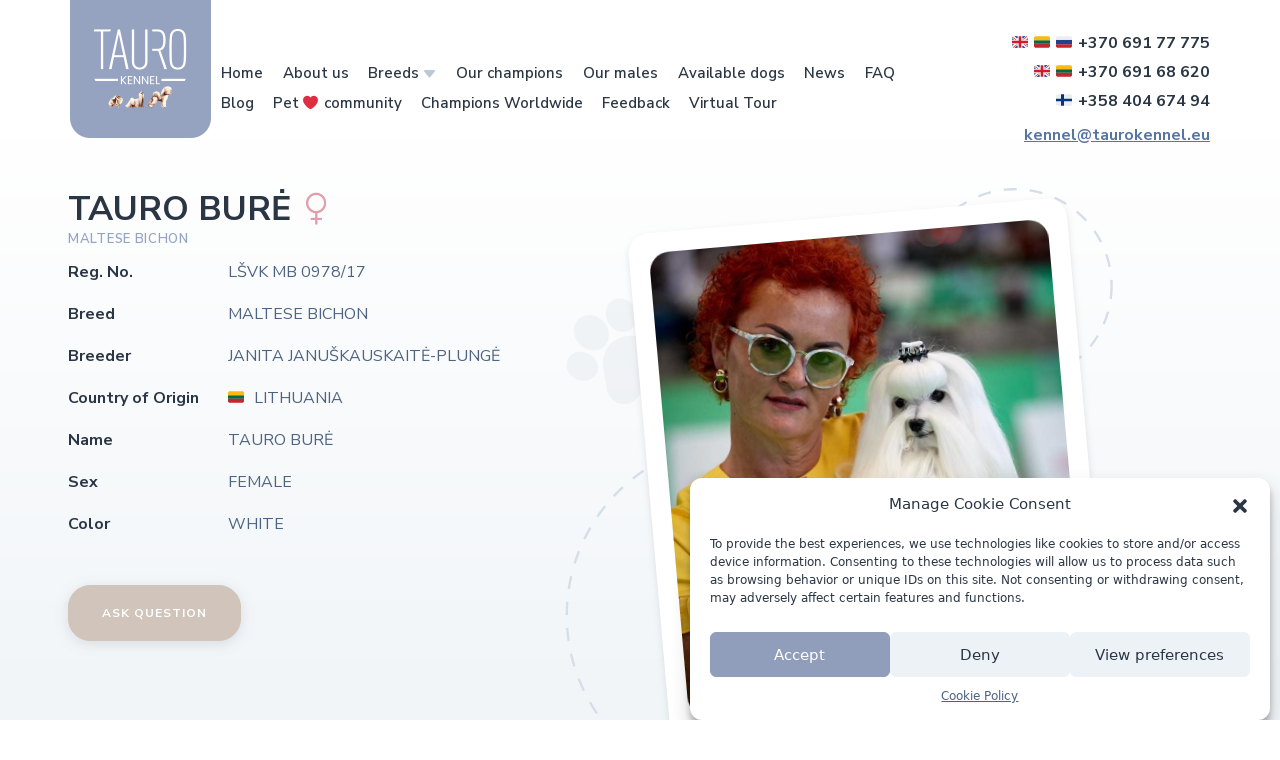

--- FILE ---
content_type: text/html; charset=UTF-8
request_url: https://www.taurokennel.com/maltese-bichon/tauro-bure/
body_size: 44318
content:
<!DOCTYPE html>
<html lang="en-US">
<head>
	<meta charset="UTF-8"><script type="text/javascript">(window.NREUM||(NREUM={})).init={privacy:{cookies_enabled:true},ajax:{deny_list:["bam.eu01.nr-data.net"]},feature_flags:["soft_nav"],distributed_tracing:{enabled:true}};(window.NREUM||(NREUM={})).loader_config={agentID:"538560662",accountID:"4241821",trustKey:"4241821",xpid:"UAQDUF5RCRAEVldVDgEDX1Y=",licenseKey:"NRJS-47b04a12bc149b7c0f9",applicationID:"426790492",browserID:"538560662"};;/*! For license information please see nr-loader-spa-1.307.0.min.js.LICENSE.txt */
(()=>{var e,t,r={384:(e,t,r)=>{"use strict";r.d(t,{NT:()=>a,US:()=>u,Zm:()=>o,bQ:()=>d,dV:()=>c,pV:()=>l});var n=r(6154),i=r(1863),s=r(1910);const a={beacon:"bam.nr-data.net",errorBeacon:"bam.nr-data.net"};function o(){return n.gm.NREUM||(n.gm.NREUM={}),void 0===n.gm.newrelic&&(n.gm.newrelic=n.gm.NREUM),n.gm.NREUM}function c(){let e=o();return e.o||(e.o={ST:n.gm.setTimeout,SI:n.gm.setImmediate||n.gm.setInterval,CT:n.gm.clearTimeout,XHR:n.gm.XMLHttpRequest,REQ:n.gm.Request,EV:n.gm.Event,PR:n.gm.Promise,MO:n.gm.MutationObserver,FETCH:n.gm.fetch,WS:n.gm.WebSocket},(0,s.i)(...Object.values(e.o))),e}function d(e,t){let r=o();r.initializedAgents??={},t.initializedAt={ms:(0,i.t)(),date:new Date},r.initializedAgents[e]=t}function u(e,t){o()[e]=t}function l(){return function(){let e=o();const t=e.info||{};e.info={beacon:a.beacon,errorBeacon:a.errorBeacon,...t}}(),function(){let e=o();const t=e.init||{};e.init={...t}}(),c(),function(){let e=o();const t=e.loader_config||{};e.loader_config={...t}}(),o()}},782:(e,t,r)=>{"use strict";r.d(t,{T:()=>n});const n=r(860).K7.pageViewTiming},860:(e,t,r)=>{"use strict";r.d(t,{$J:()=>u,K7:()=>c,P3:()=>d,XX:()=>i,Yy:()=>o,df:()=>s,qY:()=>n,v4:()=>a});const n="events",i="jserrors",s="browser/blobs",a="rum",o="browser/logs",c={ajax:"ajax",genericEvents:"generic_events",jserrors:i,logging:"logging",metrics:"metrics",pageAction:"page_action",pageViewEvent:"page_view_event",pageViewTiming:"page_view_timing",sessionReplay:"session_replay",sessionTrace:"session_trace",softNav:"soft_navigations",spa:"spa"},d={[c.pageViewEvent]:1,[c.pageViewTiming]:2,[c.metrics]:3,[c.jserrors]:4,[c.spa]:5,[c.ajax]:6,[c.sessionTrace]:7,[c.softNav]:8,[c.sessionReplay]:9,[c.logging]:10,[c.genericEvents]:11},u={[c.pageViewEvent]:a,[c.pageViewTiming]:n,[c.ajax]:n,[c.spa]:n,[c.softNav]:n,[c.metrics]:i,[c.jserrors]:i,[c.sessionTrace]:s,[c.sessionReplay]:s,[c.logging]:o,[c.genericEvents]:"ins"}},944:(e,t,r)=>{"use strict";r.d(t,{R:()=>i});var n=r(3241);function i(e,t){"function"==typeof console.debug&&(console.debug("New Relic Warning: https://github.com/newrelic/newrelic-browser-agent/blob/main/docs/warning-codes.md#".concat(e),t),(0,n.W)({agentIdentifier:null,drained:null,type:"data",name:"warn",feature:"warn",data:{code:e,secondary:t}}))}},993:(e,t,r)=>{"use strict";r.d(t,{A$:()=>s,ET:()=>a,TZ:()=>o,p_:()=>i});var n=r(860);const i={ERROR:"ERROR",WARN:"WARN",INFO:"INFO",DEBUG:"DEBUG",TRACE:"TRACE"},s={OFF:0,ERROR:1,WARN:2,INFO:3,DEBUG:4,TRACE:5},a="log",o=n.K7.logging},1687:(e,t,r)=>{"use strict";r.d(t,{Ak:()=>d,Ze:()=>h,x3:()=>u});var n=r(3241),i=r(7836),s=r(3606),a=r(860),o=r(2646);const c={};function d(e,t){const r={staged:!1,priority:a.P3[t]||0};l(e),c[e].get(t)||c[e].set(t,r)}function u(e,t){e&&c[e]&&(c[e].get(t)&&c[e].delete(t),p(e,t,!1),c[e].size&&f(e))}function l(e){if(!e)throw new Error("agentIdentifier required");c[e]||(c[e]=new Map)}function h(e="",t="feature",r=!1){if(l(e),!e||!c[e].get(t)||r)return p(e,t);c[e].get(t).staged=!0,f(e)}function f(e){const t=Array.from(c[e]);t.every(([e,t])=>t.staged)&&(t.sort((e,t)=>e[1].priority-t[1].priority),t.forEach(([t])=>{c[e].delete(t),p(e,t)}))}function p(e,t,r=!0){const a=e?i.ee.get(e):i.ee,c=s.i.handlers;if(!a.aborted&&a.backlog&&c){if((0,n.W)({agentIdentifier:e,type:"lifecycle",name:"drain",feature:t}),r){const e=a.backlog[t],r=c[t];if(r){for(let t=0;e&&t<e.length;++t)g(e[t],r);Object.entries(r).forEach(([e,t])=>{Object.values(t||{}).forEach(t=>{t[0]?.on&&t[0]?.context()instanceof o.y&&t[0].on(e,t[1])})})}}a.isolatedBacklog||delete c[t],a.backlog[t]=null,a.emit("drain-"+t,[])}}function g(e,t){var r=e[1];Object.values(t[r]||{}).forEach(t=>{var r=e[0];if(t[0]===r){var n=t[1],i=e[3],s=e[2];n.apply(i,s)}})}},1738:(e,t,r)=>{"use strict";r.d(t,{U:()=>f,Y:()=>h});var n=r(3241),i=r(9908),s=r(1863),a=r(944),o=r(5701),c=r(3969),d=r(8362),u=r(860),l=r(4261);function h(e,t,r,s){const h=s||r;!h||h[e]&&h[e]!==d.d.prototype[e]||(h[e]=function(){(0,i.p)(c.xV,["API/"+e+"/called"],void 0,u.K7.metrics,r.ee),(0,n.W)({agentIdentifier:r.agentIdentifier,drained:!!o.B?.[r.agentIdentifier],type:"data",name:"api",feature:l.Pl+e,data:{}});try{return t.apply(this,arguments)}catch(e){(0,a.R)(23,e)}})}function f(e,t,r,n,a){const o=e.info;null===r?delete o.jsAttributes[t]:o.jsAttributes[t]=r,(a||null===r)&&(0,i.p)(l.Pl+n,[(0,s.t)(),t,r],void 0,"session",e.ee)}},1741:(e,t,r)=>{"use strict";r.d(t,{W:()=>s});var n=r(944),i=r(4261);class s{#e(e,...t){if(this[e]!==s.prototype[e])return this[e](...t);(0,n.R)(35,e)}addPageAction(e,t){return this.#e(i.hG,e,t)}register(e){return this.#e(i.eY,e)}recordCustomEvent(e,t){return this.#e(i.fF,e,t)}setPageViewName(e,t){return this.#e(i.Fw,e,t)}setCustomAttribute(e,t,r){return this.#e(i.cD,e,t,r)}noticeError(e,t){return this.#e(i.o5,e,t)}setUserId(e,t=!1){return this.#e(i.Dl,e,t)}setApplicationVersion(e){return this.#e(i.nb,e)}setErrorHandler(e){return this.#e(i.bt,e)}addRelease(e,t){return this.#e(i.k6,e,t)}log(e,t){return this.#e(i.$9,e,t)}start(){return this.#e(i.d3)}finished(e){return this.#e(i.BL,e)}recordReplay(){return this.#e(i.CH)}pauseReplay(){return this.#e(i.Tb)}addToTrace(e){return this.#e(i.U2,e)}setCurrentRouteName(e){return this.#e(i.PA,e)}interaction(e){return this.#e(i.dT,e)}wrapLogger(e,t,r){return this.#e(i.Wb,e,t,r)}measure(e,t){return this.#e(i.V1,e,t)}consent(e){return this.#e(i.Pv,e)}}},1863:(e,t,r)=>{"use strict";function n(){return Math.floor(performance.now())}r.d(t,{t:()=>n})},1910:(e,t,r)=>{"use strict";r.d(t,{i:()=>s});var n=r(944);const i=new Map;function s(...e){return e.every(e=>{if(i.has(e))return i.get(e);const t="function"==typeof e?e.toString():"",r=t.includes("[native code]"),s=t.includes("nrWrapper");return r||s||(0,n.R)(64,e?.name||t),i.set(e,r),r})}},2555:(e,t,r)=>{"use strict";r.d(t,{D:()=>o,f:()=>a});var n=r(384),i=r(8122);const s={beacon:n.NT.beacon,errorBeacon:n.NT.errorBeacon,licenseKey:void 0,applicationID:void 0,sa:void 0,queueTime:void 0,applicationTime:void 0,ttGuid:void 0,user:void 0,account:void 0,product:void 0,extra:void 0,jsAttributes:{},userAttributes:void 0,atts:void 0,transactionName:void 0,tNamePlain:void 0};function a(e){try{return!!e.licenseKey&&!!e.errorBeacon&&!!e.applicationID}catch(e){return!1}}const o=e=>(0,i.a)(e,s)},2614:(e,t,r)=>{"use strict";r.d(t,{BB:()=>a,H3:()=>n,g:()=>d,iL:()=>c,tS:()=>o,uh:()=>i,wk:()=>s});const n="NRBA",i="SESSION",s=144e5,a=18e5,o={STARTED:"session-started",PAUSE:"session-pause",RESET:"session-reset",RESUME:"session-resume",UPDATE:"session-update"},c={SAME_TAB:"same-tab",CROSS_TAB:"cross-tab"},d={OFF:0,FULL:1,ERROR:2}},2646:(e,t,r)=>{"use strict";r.d(t,{y:()=>n});class n{constructor(e){this.contextId=e}}},2843:(e,t,r)=>{"use strict";r.d(t,{G:()=>s,u:()=>i});var n=r(3878);function i(e,t=!1,r,i){(0,n.DD)("visibilitychange",function(){if(t)return void("hidden"===document.visibilityState&&e());e(document.visibilityState)},r,i)}function s(e,t,r){(0,n.sp)("pagehide",e,t,r)}},3241:(e,t,r)=>{"use strict";r.d(t,{W:()=>s});var n=r(6154);const i="newrelic";function s(e={}){try{n.gm.dispatchEvent(new CustomEvent(i,{detail:e}))}catch(e){}}},3304:(e,t,r)=>{"use strict";r.d(t,{A:()=>s});var n=r(7836);const i=()=>{const e=new WeakSet;return(t,r)=>{if("object"==typeof r&&null!==r){if(e.has(r))return;e.add(r)}return r}};function s(e){try{return JSON.stringify(e,i())??""}catch(e){try{n.ee.emit("internal-error",[e])}catch(e){}return""}}},3333:(e,t,r)=>{"use strict";r.d(t,{$v:()=>u,TZ:()=>n,Xh:()=>c,Zp:()=>i,kd:()=>d,mq:()=>o,nf:()=>a,qN:()=>s});const n=r(860).K7.genericEvents,i=["auxclick","click","copy","keydown","paste","scrollend"],s=["focus","blur"],a=4,o=1e3,c=2e3,d=["PageAction","UserAction","BrowserPerformance"],u={RESOURCES:"experimental.resources",REGISTER:"register"}},3434:(e,t,r)=>{"use strict";r.d(t,{Jt:()=>s,YM:()=>d});var n=r(7836),i=r(5607);const s="nr@original:".concat(i.W),a=50;var o=Object.prototype.hasOwnProperty,c=!1;function d(e,t){return e||(e=n.ee),r.inPlace=function(e,t,n,i,s){n||(n="");const a="-"===n.charAt(0);for(let o=0;o<t.length;o++){const c=t[o],d=e[c];l(d)||(e[c]=r(d,a?c+n:n,i,c,s))}},r.flag=s,r;function r(t,r,n,c,d){return l(t)?t:(r||(r=""),nrWrapper[s]=t,function(e,t,r){if(Object.defineProperty&&Object.keys)try{return Object.keys(e).forEach(function(r){Object.defineProperty(t,r,{get:function(){return e[r]},set:function(t){return e[r]=t,t}})}),t}catch(e){u([e],r)}for(var n in e)o.call(e,n)&&(t[n]=e[n])}(t,nrWrapper,e),nrWrapper);function nrWrapper(){var s,o,l,h;let f;try{o=this,s=[...arguments],l="function"==typeof n?n(s,o):n||{}}catch(t){u([t,"",[s,o,c],l],e)}i(r+"start",[s,o,c],l,d);const p=performance.now();let g;try{return h=t.apply(o,s),g=performance.now(),h}catch(e){throw g=performance.now(),i(r+"err",[s,o,e],l,d),f=e,f}finally{const e=g-p,t={start:p,end:g,duration:e,isLongTask:e>=a,methodName:c,thrownError:f};t.isLongTask&&i("long-task",[t,o],l,d),i(r+"end",[s,o,h],l,d)}}}function i(r,n,i,s){if(!c||t){var a=c;c=!0;try{e.emit(r,n,i,t,s)}catch(t){u([t,r,n,i],e)}c=a}}}function u(e,t){t||(t=n.ee);try{t.emit("internal-error",e)}catch(e){}}function l(e){return!(e&&"function"==typeof e&&e.apply&&!e[s])}},3606:(e,t,r)=>{"use strict";r.d(t,{i:()=>s});var n=r(9908);s.on=a;var i=s.handlers={};function s(e,t,r,s){a(s||n.d,i,e,t,r)}function a(e,t,r,i,s){s||(s="feature"),e||(e=n.d);var a=t[s]=t[s]||{};(a[r]=a[r]||[]).push([e,i])}},3738:(e,t,r)=>{"use strict";r.d(t,{He:()=>i,Kp:()=>o,Lc:()=>d,Rz:()=>u,TZ:()=>n,bD:()=>s,d3:()=>a,jx:()=>l,sl:()=>h,uP:()=>c});const n=r(860).K7.sessionTrace,i="bstResource",s="resource",a="-start",o="-end",c="fn"+a,d="fn"+o,u="pushState",l=1e3,h=3e4},3785:(e,t,r)=>{"use strict";r.d(t,{R:()=>c,b:()=>d});var n=r(9908),i=r(1863),s=r(860),a=r(3969),o=r(993);function c(e,t,r={},c=o.p_.INFO,d=!0,u,l=(0,i.t)()){(0,n.p)(a.xV,["API/logging/".concat(c.toLowerCase(),"/called")],void 0,s.K7.metrics,e),(0,n.p)(o.ET,[l,t,r,c,d,u],void 0,s.K7.logging,e)}function d(e){return"string"==typeof e&&Object.values(o.p_).some(t=>t===e.toUpperCase().trim())}},3878:(e,t,r)=>{"use strict";function n(e,t){return{capture:e,passive:!1,signal:t}}function i(e,t,r=!1,i){window.addEventListener(e,t,n(r,i))}function s(e,t,r=!1,i){document.addEventListener(e,t,n(r,i))}r.d(t,{DD:()=>s,jT:()=>n,sp:()=>i})},3962:(e,t,r)=>{"use strict";r.d(t,{AM:()=>a,O2:()=>l,OV:()=>s,Qu:()=>h,TZ:()=>c,ih:()=>f,pP:()=>o,t1:()=>u,tC:()=>i,wD:()=>d});var n=r(860);const i=["click","keydown","submit"],s="popstate",a="api",o="initialPageLoad",c=n.K7.softNav,d=5e3,u=500,l={INITIAL_PAGE_LOAD:"",ROUTE_CHANGE:1,UNSPECIFIED:2},h={INTERACTION:1,AJAX:2,CUSTOM_END:3,CUSTOM_TRACER:4},f={IP:"in progress",PF:"pending finish",FIN:"finished",CAN:"cancelled"}},3969:(e,t,r)=>{"use strict";r.d(t,{TZ:()=>n,XG:()=>o,rs:()=>i,xV:()=>a,z_:()=>s});const n=r(860).K7.metrics,i="sm",s="cm",a="storeSupportabilityMetrics",o="storeEventMetrics"},4234:(e,t,r)=>{"use strict";r.d(t,{W:()=>s});var n=r(7836),i=r(1687);class s{constructor(e,t){this.agentIdentifier=e,this.ee=n.ee.get(e),this.featureName=t,this.blocked=!1}deregisterDrain(){(0,i.x3)(this.agentIdentifier,this.featureName)}}},4261:(e,t,r)=>{"use strict";r.d(t,{$9:()=>u,BL:()=>c,CH:()=>p,Dl:()=>R,Fw:()=>w,PA:()=>v,Pl:()=>n,Pv:()=>A,Tb:()=>h,U2:()=>a,V1:()=>E,Wb:()=>T,bt:()=>y,cD:()=>b,d3:()=>x,dT:()=>d,eY:()=>g,fF:()=>f,hG:()=>s,hw:()=>i,k6:()=>o,nb:()=>m,o5:()=>l});const n="api-",i=n+"ixn-",s="addPageAction",a="addToTrace",o="addRelease",c="finished",d="interaction",u="log",l="noticeError",h="pauseReplay",f="recordCustomEvent",p="recordReplay",g="register",m="setApplicationVersion",v="setCurrentRouteName",b="setCustomAttribute",y="setErrorHandler",w="setPageViewName",R="setUserId",x="start",T="wrapLogger",E="measure",A="consent"},4387:(e,t,r)=>{"use strict";function n(e={}){return!(!e.id||!e.name)}function i(e){return"string"==typeof e&&e.trim().length<501||"number"==typeof e}function s(e,t){if(2!==t?.harvestEndpointVersion)return{};const r=t.agentRef.runtime.appMetadata.agents[0].entityGuid;return n(e)?{"source.id":e.id,"source.name":e.name,"source.type":e.type,"parent.id":e.parent?.id||r}:{"entity.guid":r,appId:t.agentRef.info.applicationID}}r.d(t,{Ux:()=>s,c7:()=>n,yo:()=>i})},5205:(e,t,r)=>{"use strict";r.d(t,{j:()=>S});var n=r(384),i=r(1741);var s=r(2555),a=r(3333);const o=e=>{if(!e||"string"!=typeof e)return!1;try{document.createDocumentFragment().querySelector(e)}catch{return!1}return!0};var c=r(2614),d=r(944),u=r(8122);const l="[data-nr-mask]",h=e=>(0,u.a)(e,(()=>{const e={feature_flags:[],experimental:{allow_registered_children:!1,resources:!1},mask_selector:"*",block_selector:"[data-nr-block]",mask_input_options:{color:!1,date:!1,"datetime-local":!1,email:!1,month:!1,number:!1,range:!1,search:!1,tel:!1,text:!1,time:!1,url:!1,week:!1,textarea:!1,select:!1,password:!0}};return{ajax:{deny_list:void 0,block_internal:!0,enabled:!0,autoStart:!0},api:{get allow_registered_children(){return e.feature_flags.includes(a.$v.REGISTER)||e.experimental.allow_registered_children},set allow_registered_children(t){e.experimental.allow_registered_children=t},duplicate_registered_data:!1},browser_consent_mode:{enabled:!1},distributed_tracing:{enabled:void 0,exclude_newrelic_header:void 0,cors_use_newrelic_header:void 0,cors_use_tracecontext_headers:void 0,allowed_origins:void 0},get feature_flags(){return e.feature_flags},set feature_flags(t){e.feature_flags=t},generic_events:{enabled:!0,autoStart:!0},harvest:{interval:30},jserrors:{enabled:!0,autoStart:!0},logging:{enabled:!0,autoStart:!0},metrics:{enabled:!0,autoStart:!0},obfuscate:void 0,page_action:{enabled:!0},page_view_event:{enabled:!0,autoStart:!0},page_view_timing:{enabled:!0,autoStart:!0},performance:{capture_marks:!1,capture_measures:!1,capture_detail:!0,resources:{get enabled(){return e.feature_flags.includes(a.$v.RESOURCES)||e.experimental.resources},set enabled(t){e.experimental.resources=t},asset_types:[],first_party_domains:[],ignore_newrelic:!0}},privacy:{cookies_enabled:!0},proxy:{assets:void 0,beacon:void 0},session:{expiresMs:c.wk,inactiveMs:c.BB},session_replay:{autoStart:!0,enabled:!1,preload:!1,sampling_rate:10,error_sampling_rate:100,collect_fonts:!1,inline_images:!1,fix_stylesheets:!0,mask_all_inputs:!0,get mask_text_selector(){return e.mask_selector},set mask_text_selector(t){o(t)?e.mask_selector="".concat(t,",").concat(l):""===t||null===t?e.mask_selector=l:(0,d.R)(5,t)},get block_class(){return"nr-block"},get ignore_class(){return"nr-ignore"},get mask_text_class(){return"nr-mask"},get block_selector(){return e.block_selector},set block_selector(t){o(t)?e.block_selector+=",".concat(t):""!==t&&(0,d.R)(6,t)},get mask_input_options(){return e.mask_input_options},set mask_input_options(t){t&&"object"==typeof t?e.mask_input_options={...t,password:!0}:(0,d.R)(7,t)}},session_trace:{enabled:!0,autoStart:!0},soft_navigations:{enabled:!0,autoStart:!0},spa:{enabled:!0,autoStart:!0},ssl:void 0,user_actions:{enabled:!0,elementAttributes:["id","className","tagName","type"]}}})());var f=r(6154),p=r(9324);let g=0;const m={buildEnv:p.F3,distMethod:p.Xs,version:p.xv,originTime:f.WN},v={consented:!1},b={appMetadata:{},get consented(){return this.session?.state?.consent||v.consented},set consented(e){v.consented=e},customTransaction:void 0,denyList:void 0,disabled:!1,harvester:void 0,isolatedBacklog:!1,isRecording:!1,loaderType:void 0,maxBytes:3e4,obfuscator:void 0,onerror:void 0,ptid:void 0,releaseIds:{},session:void 0,timeKeeper:void 0,registeredEntities:[],jsAttributesMetadata:{bytes:0},get harvestCount(){return++g}},y=e=>{const t=(0,u.a)(e,b),r=Object.keys(m).reduce((e,t)=>(e[t]={value:m[t],writable:!1,configurable:!0,enumerable:!0},e),{});return Object.defineProperties(t,r)};var w=r(5701);const R=e=>{const t=e.startsWith("http");e+="/",r.p=t?e:"https://"+e};var x=r(7836),T=r(3241);const E={accountID:void 0,trustKey:void 0,agentID:void 0,licenseKey:void 0,applicationID:void 0,xpid:void 0},A=e=>(0,u.a)(e,E),_=new Set;function S(e,t={},r,a){let{init:o,info:c,loader_config:d,runtime:u={},exposed:l=!0}=t;if(!c){const e=(0,n.pV)();o=e.init,c=e.info,d=e.loader_config}e.init=h(o||{}),e.loader_config=A(d||{}),c.jsAttributes??={},f.bv&&(c.jsAttributes.isWorker=!0),e.info=(0,s.D)(c);const p=e.init,g=[c.beacon,c.errorBeacon];_.has(e.agentIdentifier)||(p.proxy.assets&&(R(p.proxy.assets),g.push(p.proxy.assets)),p.proxy.beacon&&g.push(p.proxy.beacon),e.beacons=[...g],function(e){const t=(0,n.pV)();Object.getOwnPropertyNames(i.W.prototype).forEach(r=>{const n=i.W.prototype[r];if("function"!=typeof n||"constructor"===n)return;let s=t[r];e[r]&&!1!==e.exposed&&"micro-agent"!==e.runtime?.loaderType&&(t[r]=(...t)=>{const n=e[r](...t);return s?s(...t):n})})}(e),(0,n.US)("activatedFeatures",w.B)),u.denyList=[...p.ajax.deny_list||[],...p.ajax.block_internal?g:[]],u.ptid=e.agentIdentifier,u.loaderType=r,e.runtime=y(u),_.has(e.agentIdentifier)||(e.ee=x.ee.get(e.agentIdentifier),e.exposed=l,(0,T.W)({agentIdentifier:e.agentIdentifier,drained:!!w.B?.[e.agentIdentifier],type:"lifecycle",name:"initialize",feature:void 0,data:e.config})),_.add(e.agentIdentifier)}},5270:(e,t,r)=>{"use strict";r.d(t,{Aw:()=>a,SR:()=>s,rF:()=>o});var n=r(384),i=r(7767);function s(e){return!!(0,n.dV)().o.MO&&(0,i.V)(e)&&!0===e?.session_trace.enabled}function a(e){return!0===e?.session_replay.preload&&s(e)}function o(e,t){try{if("string"==typeof t?.type){if("password"===t.type.toLowerCase())return"*".repeat(e?.length||0);if(void 0!==t?.dataset?.nrUnmask||t?.classList?.contains("nr-unmask"))return e}}catch(e){}return"string"==typeof e?e.replace(/[\S]/g,"*"):"*".repeat(e?.length||0)}},5289:(e,t,r)=>{"use strict";r.d(t,{GG:()=>a,Qr:()=>c,sB:()=>o});var n=r(3878),i=r(6389);function s(){return"undefined"==typeof document||"complete"===document.readyState}function a(e,t){if(s())return e();const r=(0,i.J)(e),a=setInterval(()=>{s()&&(clearInterval(a),r())},500);(0,n.sp)("load",r,t)}function o(e){if(s())return e();(0,n.DD)("DOMContentLoaded",e)}function c(e){if(s())return e();(0,n.sp)("popstate",e)}},5607:(e,t,r)=>{"use strict";r.d(t,{W:()=>n});const n=(0,r(9566).bz)()},5701:(e,t,r)=>{"use strict";r.d(t,{B:()=>s,t:()=>a});var n=r(3241);const i=new Set,s={};function a(e,t){const r=t.agentIdentifier;s[r]??={},e&&"object"==typeof e&&(i.has(r)||(t.ee.emit("rumresp",[e]),s[r]=e,i.add(r),(0,n.W)({agentIdentifier:r,loaded:!0,drained:!0,type:"lifecycle",name:"load",feature:void 0,data:e})))}},6154:(e,t,r)=>{"use strict";r.d(t,{OF:()=>d,RI:()=>i,WN:()=>h,bv:()=>s,eN:()=>f,gm:()=>a,lR:()=>l,m:()=>c,mw:()=>o,sb:()=>u});var n=r(1863);const i="undefined"!=typeof window&&!!window.document,s="undefined"!=typeof WorkerGlobalScope&&("undefined"!=typeof self&&self instanceof WorkerGlobalScope&&self.navigator instanceof WorkerNavigator||"undefined"!=typeof globalThis&&globalThis instanceof WorkerGlobalScope&&globalThis.navigator instanceof WorkerNavigator),a=i?window:"undefined"!=typeof WorkerGlobalScope&&("undefined"!=typeof self&&self instanceof WorkerGlobalScope&&self||"undefined"!=typeof globalThis&&globalThis instanceof WorkerGlobalScope&&globalThis),o=Boolean("hidden"===a?.document?.visibilityState),c=""+a?.location,d=/iPad|iPhone|iPod/.test(a.navigator?.userAgent),u=d&&"undefined"==typeof SharedWorker,l=(()=>{const e=a.navigator?.userAgent?.match(/Firefox[/\s](\d+\.\d+)/);return Array.isArray(e)&&e.length>=2?+e[1]:0})(),h=Date.now()-(0,n.t)(),f=()=>"undefined"!=typeof PerformanceNavigationTiming&&a?.performance?.getEntriesByType("navigation")?.[0]?.responseStart},6344:(e,t,r)=>{"use strict";r.d(t,{BB:()=>u,Qb:()=>l,TZ:()=>i,Ug:()=>a,Vh:()=>s,_s:()=>o,bc:()=>d,yP:()=>c});var n=r(2614);const i=r(860).K7.sessionReplay,s="errorDuringReplay",a=.12,o={DomContentLoaded:0,Load:1,FullSnapshot:2,IncrementalSnapshot:3,Meta:4,Custom:5},c={[n.g.ERROR]:15e3,[n.g.FULL]:3e5,[n.g.OFF]:0},d={RESET:{message:"Session was reset",sm:"Reset"},IMPORT:{message:"Recorder failed to import",sm:"Import"},TOO_MANY:{message:"429: Too Many Requests",sm:"Too-Many"},TOO_BIG:{message:"Payload was too large",sm:"Too-Big"},CROSS_TAB:{message:"Session Entity was set to OFF on another tab",sm:"Cross-Tab"},ENTITLEMENTS:{message:"Session Replay is not allowed and will not be started",sm:"Entitlement"}},u=5e3,l={API:"api",RESUME:"resume",SWITCH_TO_FULL:"switchToFull",INITIALIZE:"initialize",PRELOAD:"preload"}},6389:(e,t,r)=>{"use strict";function n(e,t=500,r={}){const n=r?.leading||!1;let i;return(...r)=>{n&&void 0===i&&(e.apply(this,r),i=setTimeout(()=>{i=clearTimeout(i)},t)),n||(clearTimeout(i),i=setTimeout(()=>{e.apply(this,r)},t))}}function i(e){let t=!1;return(...r)=>{t||(t=!0,e.apply(this,r))}}r.d(t,{J:()=>i,s:()=>n})},6630:(e,t,r)=>{"use strict";r.d(t,{T:()=>n});const n=r(860).K7.pageViewEvent},6774:(e,t,r)=>{"use strict";r.d(t,{T:()=>n});const n=r(860).K7.jserrors},7295:(e,t,r)=>{"use strict";r.d(t,{Xv:()=>a,gX:()=>i,iW:()=>s});var n=[];function i(e){if(!e||s(e))return!1;if(0===n.length)return!0;if("*"===n[0].hostname)return!1;for(var t=0;t<n.length;t++){var r=n[t];if(r.hostname.test(e.hostname)&&r.pathname.test(e.pathname))return!1}return!0}function s(e){return void 0===e.hostname}function a(e){if(n=[],e&&e.length)for(var t=0;t<e.length;t++){let r=e[t];if(!r)continue;if("*"===r)return void(n=[{hostname:"*"}]);0===r.indexOf("http://")?r=r.substring(7):0===r.indexOf("https://")&&(r=r.substring(8));const i=r.indexOf("/");let s,a;i>0?(s=r.substring(0,i),a=r.substring(i)):(s=r,a="*");let[c]=s.split(":");n.push({hostname:o(c),pathname:o(a,!0)})}}function o(e,t=!1){const r=e.replace(/[.+?^${}()|[\]\\]/g,e=>"\\"+e).replace(/\*/g,".*?");return new RegExp((t?"^":"")+r+"$")}},7485:(e,t,r)=>{"use strict";r.d(t,{D:()=>i});var n=r(6154);function i(e){if(0===(e||"").indexOf("data:"))return{protocol:"data"};try{const t=new URL(e,location.href),r={port:t.port,hostname:t.hostname,pathname:t.pathname,search:t.search,protocol:t.protocol.slice(0,t.protocol.indexOf(":")),sameOrigin:t.protocol===n.gm?.location?.protocol&&t.host===n.gm?.location?.host};return r.port&&""!==r.port||("http:"===t.protocol&&(r.port="80"),"https:"===t.protocol&&(r.port="443")),r.pathname&&""!==r.pathname?r.pathname.startsWith("/")||(r.pathname="/".concat(r.pathname)):r.pathname="/",r}catch(e){return{}}}},7699:(e,t,r)=>{"use strict";r.d(t,{It:()=>s,KC:()=>o,No:()=>i,qh:()=>a});var n=r(860);const i=16e3,s=1e6,a="SESSION_ERROR",o={[n.K7.logging]:!0,[n.K7.genericEvents]:!1,[n.K7.jserrors]:!1,[n.K7.ajax]:!1}},7767:(e,t,r)=>{"use strict";r.d(t,{V:()=>i});var n=r(6154);const i=e=>n.RI&&!0===e?.privacy.cookies_enabled},7836:(e,t,r)=>{"use strict";r.d(t,{P:()=>o,ee:()=>c});var n=r(384),i=r(8990),s=r(2646),a=r(5607);const o="nr@context:".concat(a.W),c=function e(t,r){var n={},a={},u={},l=!1;try{l=16===r.length&&d.initializedAgents?.[r]?.runtime.isolatedBacklog}catch(e){}var h={on:p,addEventListener:p,removeEventListener:function(e,t){var r=n[e];if(!r)return;for(var i=0;i<r.length;i++)r[i]===t&&r.splice(i,1)},emit:function(e,r,n,i,s){!1!==s&&(s=!0);if(c.aborted&&!i)return;t&&s&&t.emit(e,r,n);var o=f(n);g(e).forEach(e=>{e.apply(o,r)});var d=v()[a[e]];d&&d.push([h,e,r,o]);return o},get:m,listeners:g,context:f,buffer:function(e,t){const r=v();if(t=t||"feature",h.aborted)return;Object.entries(e||{}).forEach(([e,n])=>{a[n]=t,t in r||(r[t]=[])})},abort:function(){h._aborted=!0,Object.keys(h.backlog).forEach(e=>{delete h.backlog[e]})},isBuffering:function(e){return!!v()[a[e]]},debugId:r,backlog:l?{}:t&&"object"==typeof t.backlog?t.backlog:{},isolatedBacklog:l};return Object.defineProperty(h,"aborted",{get:()=>{let e=h._aborted||!1;return e||(t&&(e=t.aborted),e)}}),h;function f(e){return e&&e instanceof s.y?e:e?(0,i.I)(e,o,()=>new s.y(o)):new s.y(o)}function p(e,t){n[e]=g(e).concat(t)}function g(e){return n[e]||[]}function m(t){return u[t]=u[t]||e(h,t)}function v(){return h.backlog}}(void 0,"globalEE"),d=(0,n.Zm)();d.ee||(d.ee=c)},8122:(e,t,r)=>{"use strict";r.d(t,{a:()=>i});var n=r(944);function i(e,t){try{if(!e||"object"!=typeof e)return(0,n.R)(3);if(!t||"object"!=typeof t)return(0,n.R)(4);const r=Object.create(Object.getPrototypeOf(t),Object.getOwnPropertyDescriptors(t)),s=0===Object.keys(r).length?e:r;for(let a in s)if(void 0!==e[a])try{if(null===e[a]){r[a]=null;continue}Array.isArray(e[a])&&Array.isArray(t[a])?r[a]=Array.from(new Set([...e[a],...t[a]])):"object"==typeof e[a]&&"object"==typeof t[a]?r[a]=i(e[a],t[a]):r[a]=e[a]}catch(e){r[a]||(0,n.R)(1,e)}return r}catch(e){(0,n.R)(2,e)}}},8139:(e,t,r)=>{"use strict";r.d(t,{u:()=>h});var n=r(7836),i=r(3434),s=r(8990),a=r(6154);const o={},c=a.gm.XMLHttpRequest,d="addEventListener",u="removeEventListener",l="nr@wrapped:".concat(n.P);function h(e){var t=function(e){return(e||n.ee).get("events")}(e);if(o[t.debugId]++)return t;o[t.debugId]=1;var r=(0,i.YM)(t,!0);function h(e){r.inPlace(e,[d,u],"-",p)}function p(e,t){return e[1]}return"getPrototypeOf"in Object&&(a.RI&&f(document,h),c&&f(c.prototype,h),f(a.gm,h)),t.on(d+"-start",function(e,t){var n=e[1];if(null!==n&&("function"==typeof n||"object"==typeof n)&&"newrelic"!==e[0]){var i=(0,s.I)(n,l,function(){var e={object:function(){if("function"!=typeof n.handleEvent)return;return n.handleEvent.apply(n,arguments)},function:n}[typeof n];return e?r(e,"fn-",null,e.name||"anonymous"):n});this.wrapped=e[1]=i}}),t.on(u+"-start",function(e){e[1]=this.wrapped||e[1]}),t}function f(e,t,...r){let n=e;for(;"object"==typeof n&&!Object.prototype.hasOwnProperty.call(n,d);)n=Object.getPrototypeOf(n);n&&t(n,...r)}},8362:(e,t,r)=>{"use strict";r.d(t,{d:()=>s});var n=r(9566),i=r(1741);class s extends i.W{agentIdentifier=(0,n.LA)(16)}},8374:(e,t,r)=>{r.nc=(()=>{try{return document?.currentScript?.nonce}catch(e){}return""})()},8990:(e,t,r)=>{"use strict";r.d(t,{I:()=>i});var n=Object.prototype.hasOwnProperty;function i(e,t,r){if(n.call(e,t))return e[t];var i=r();if(Object.defineProperty&&Object.keys)try{return Object.defineProperty(e,t,{value:i,writable:!0,enumerable:!1}),i}catch(e){}return e[t]=i,i}},9300:(e,t,r)=>{"use strict";r.d(t,{T:()=>n});const n=r(860).K7.ajax},9324:(e,t,r)=>{"use strict";r.d(t,{AJ:()=>a,F3:()=>i,Xs:()=>s,Yq:()=>o,xv:()=>n});const n="1.307.0",i="PROD",s="CDN",a="@newrelic/rrweb",o="1.0.1"},9566:(e,t,r)=>{"use strict";r.d(t,{LA:()=>o,ZF:()=>c,bz:()=>a,el:()=>d});var n=r(6154);const i="xxxxxxxx-xxxx-4xxx-yxxx-xxxxxxxxxxxx";function s(e,t){return e?15&e[t]:16*Math.random()|0}function a(){const e=n.gm?.crypto||n.gm?.msCrypto;let t,r=0;return e&&e.getRandomValues&&(t=e.getRandomValues(new Uint8Array(30))),i.split("").map(e=>"x"===e?s(t,r++).toString(16):"y"===e?(3&s()|8).toString(16):e).join("")}function o(e){const t=n.gm?.crypto||n.gm?.msCrypto;let r,i=0;t&&t.getRandomValues&&(r=t.getRandomValues(new Uint8Array(e)));const a=[];for(var o=0;o<e;o++)a.push(s(r,i++).toString(16));return a.join("")}function c(){return o(16)}function d(){return o(32)}},9908:(e,t,r)=>{"use strict";r.d(t,{d:()=>n,p:()=>i});var n=r(7836).ee.get("handle");function i(e,t,r,i,s){s?(s.buffer([e],i),s.emit(e,t,r)):(n.buffer([e],i),n.emit(e,t,r))}}},n={};function i(e){var t=n[e];if(void 0!==t)return t.exports;var s=n[e]={exports:{}};return r[e](s,s.exports,i),s.exports}i.m=r,i.d=(e,t)=>{for(var r in t)i.o(t,r)&&!i.o(e,r)&&Object.defineProperty(e,r,{enumerable:!0,get:t[r]})},i.f={},i.e=e=>Promise.all(Object.keys(i.f).reduce((t,r)=>(i.f[r](e,t),t),[])),i.u=e=>({212:"nr-spa-compressor",249:"nr-spa-recorder",478:"nr-spa"}[e]+"-1.307.0.min.js"),i.o=(e,t)=>Object.prototype.hasOwnProperty.call(e,t),e={},t="NRBA-1.307.0.PROD:",i.l=(r,n,s,a)=>{if(e[r])e[r].push(n);else{var o,c;if(void 0!==s)for(var d=document.getElementsByTagName("script"),u=0;u<d.length;u++){var l=d[u];if(l.getAttribute("src")==r||l.getAttribute("data-webpack")==t+s){o=l;break}}if(!o){c=!0;var h={478:"sha512-bFoj7wd1EcCTt0jkKdFkw+gjDdU092aP1BOVh5n0PjhLNtBCSXj4vpjfIJR8zH8Bn6/XPpFl3gSNOuWVJ98iug==",249:"sha512-FRHQNWDGImhEo7a7lqCuCt6xlBgommnGc+JH2/YGJlngDoH+/3jpT/cyFpwi2M5G6srPVN4wLxrVqskf6KB7bg==",212:"sha512-okml4IaluCF10UG6SWzY+cKPgBNvH2+S5f1FxomzQUHf608N0b9dwoBv/ZFAhJhrdxPgTA4AxlBzwGcjMGIlQQ=="};(o=document.createElement("script")).charset="utf-8",i.nc&&o.setAttribute("nonce",i.nc),o.setAttribute("data-webpack",t+s),o.src=r,0!==o.src.indexOf(window.location.origin+"/")&&(o.crossOrigin="anonymous"),h[a]&&(o.integrity=h[a])}e[r]=[n];var f=(t,n)=>{o.onerror=o.onload=null,clearTimeout(p);var i=e[r];if(delete e[r],o.parentNode&&o.parentNode.removeChild(o),i&&i.forEach(e=>e(n)),t)return t(n)},p=setTimeout(f.bind(null,void 0,{type:"timeout",target:o}),12e4);o.onerror=f.bind(null,o.onerror),o.onload=f.bind(null,o.onload),c&&document.head.appendChild(o)}},i.r=e=>{"undefined"!=typeof Symbol&&Symbol.toStringTag&&Object.defineProperty(e,Symbol.toStringTag,{value:"Module"}),Object.defineProperty(e,"__esModule",{value:!0})},i.p="https://js-agent.newrelic.com/",(()=>{var e={38:0,788:0};i.f.j=(t,r)=>{var n=i.o(e,t)?e[t]:void 0;if(0!==n)if(n)r.push(n[2]);else{var s=new Promise((r,i)=>n=e[t]=[r,i]);r.push(n[2]=s);var a=i.p+i.u(t),o=new Error;i.l(a,r=>{if(i.o(e,t)&&(0!==(n=e[t])&&(e[t]=void 0),n)){var s=r&&("load"===r.type?"missing":r.type),a=r&&r.target&&r.target.src;o.message="Loading chunk "+t+" failed: ("+s+": "+a+")",o.name="ChunkLoadError",o.type=s,o.request=a,n[1](o)}},"chunk-"+t,t)}};var t=(t,r)=>{var n,s,[a,o,c]=r,d=0;if(a.some(t=>0!==e[t])){for(n in o)i.o(o,n)&&(i.m[n]=o[n]);if(c)c(i)}for(t&&t(r);d<a.length;d++)s=a[d],i.o(e,s)&&e[s]&&e[s][0](),e[s]=0},r=self["webpackChunk:NRBA-1.307.0.PROD"]=self["webpackChunk:NRBA-1.307.0.PROD"]||[];r.forEach(t.bind(null,0)),r.push=t.bind(null,r.push.bind(r))})(),(()=>{"use strict";i(8374);var e=i(8362),t=i(860);const r=Object.values(t.K7);var n=i(5205);var s=i(9908),a=i(1863),o=i(4261),c=i(1738);var d=i(1687),u=i(4234),l=i(5289),h=i(6154),f=i(944),p=i(5270),g=i(7767),m=i(6389),v=i(7699);class b extends u.W{constructor(e,t){super(e.agentIdentifier,t),this.agentRef=e,this.abortHandler=void 0,this.featAggregate=void 0,this.loadedSuccessfully=void 0,this.onAggregateImported=new Promise(e=>{this.loadedSuccessfully=e}),this.deferred=Promise.resolve(),!1===e.init[this.featureName].autoStart?this.deferred=new Promise((t,r)=>{this.ee.on("manual-start-all",(0,m.J)(()=>{(0,d.Ak)(e.agentIdentifier,this.featureName),t()}))}):(0,d.Ak)(e.agentIdentifier,t)}importAggregator(e,t,r={}){if(this.featAggregate)return;const n=async()=>{let n;await this.deferred;try{if((0,g.V)(e.init)){const{setupAgentSession:t}=await i.e(478).then(i.bind(i,8766));n=t(e)}}catch(e){(0,f.R)(20,e),this.ee.emit("internal-error",[e]),(0,s.p)(v.qh,[e],void 0,this.featureName,this.ee)}try{if(!this.#t(this.featureName,n,e.init))return(0,d.Ze)(this.agentIdentifier,this.featureName),void this.loadedSuccessfully(!1);const{Aggregate:i}=await t();this.featAggregate=new i(e,r),e.runtime.harvester.initializedAggregates.push(this.featAggregate),this.loadedSuccessfully(!0)}catch(e){(0,f.R)(34,e),this.abortHandler?.(),(0,d.Ze)(this.agentIdentifier,this.featureName,!0),this.loadedSuccessfully(!1),this.ee&&this.ee.abort()}};h.RI?(0,l.GG)(()=>n(),!0):n()}#t(e,r,n){if(this.blocked)return!1;switch(e){case t.K7.sessionReplay:return(0,p.SR)(n)&&!!r;case t.K7.sessionTrace:return!!r;default:return!0}}}var y=i(6630),w=i(2614),R=i(3241);class x extends b{static featureName=y.T;constructor(e){var t;super(e,y.T),this.setupInspectionEvents(e.agentIdentifier),t=e,(0,c.Y)(o.Fw,function(e,r){"string"==typeof e&&("/"!==e.charAt(0)&&(e="/"+e),t.runtime.customTransaction=(r||"http://custom.transaction")+e,(0,s.p)(o.Pl+o.Fw,[(0,a.t)()],void 0,void 0,t.ee))},t),this.importAggregator(e,()=>i.e(478).then(i.bind(i,2467)))}setupInspectionEvents(e){const t=(t,r)=>{t&&(0,R.W)({agentIdentifier:e,timeStamp:t.timeStamp,loaded:"complete"===t.target.readyState,type:"window",name:r,data:t.target.location+""})};(0,l.sB)(e=>{t(e,"DOMContentLoaded")}),(0,l.GG)(e=>{t(e,"load")}),(0,l.Qr)(e=>{t(e,"navigate")}),this.ee.on(w.tS.UPDATE,(t,r)=>{(0,R.W)({agentIdentifier:e,type:"lifecycle",name:"session",data:r})})}}var T=i(384);class E extends e.d{constructor(e){var t;(super(),h.gm)?(this.features={},(0,T.bQ)(this.agentIdentifier,this),this.desiredFeatures=new Set(e.features||[]),this.desiredFeatures.add(x),(0,n.j)(this,e,e.loaderType||"agent"),t=this,(0,c.Y)(o.cD,function(e,r,n=!1){if("string"==typeof e){if(["string","number","boolean"].includes(typeof r)||null===r)return(0,c.U)(t,e,r,o.cD,n);(0,f.R)(40,typeof r)}else(0,f.R)(39,typeof e)},t),function(e){(0,c.Y)(o.Dl,function(t,r=!1){if("string"!=typeof t&&null!==t)return void(0,f.R)(41,typeof t);const n=e.info.jsAttributes["enduser.id"];r&&null!=n&&n!==t?(0,s.p)(o.Pl+"setUserIdAndResetSession",[t],void 0,"session",e.ee):(0,c.U)(e,"enduser.id",t,o.Dl,!0)},e)}(this),function(e){(0,c.Y)(o.nb,function(t){if("string"==typeof t||null===t)return(0,c.U)(e,"application.version",t,o.nb,!1);(0,f.R)(42,typeof t)},e)}(this),function(e){(0,c.Y)(o.d3,function(){e.ee.emit("manual-start-all")},e)}(this),function(e){(0,c.Y)(o.Pv,function(t=!0){if("boolean"==typeof t){if((0,s.p)(o.Pl+o.Pv,[t],void 0,"session",e.ee),e.runtime.consented=t,t){const t=e.features.page_view_event;t.onAggregateImported.then(e=>{const r=t.featAggregate;e&&!r.sentRum&&r.sendRum()})}}else(0,f.R)(65,typeof t)},e)}(this),this.run()):(0,f.R)(21)}get config(){return{info:this.info,init:this.init,loader_config:this.loader_config,runtime:this.runtime}}get api(){return this}run(){try{const e=function(e){const t={};return r.forEach(r=>{t[r]=!!e[r]?.enabled}),t}(this.init),n=[...this.desiredFeatures];n.sort((e,r)=>t.P3[e.featureName]-t.P3[r.featureName]),n.forEach(r=>{if(!e[r.featureName]&&r.featureName!==t.K7.pageViewEvent)return;if(r.featureName===t.K7.spa)return void(0,f.R)(67);const n=function(e){switch(e){case t.K7.ajax:return[t.K7.jserrors];case t.K7.sessionTrace:return[t.K7.ajax,t.K7.pageViewEvent];case t.K7.sessionReplay:return[t.K7.sessionTrace];case t.K7.pageViewTiming:return[t.K7.pageViewEvent];default:return[]}}(r.featureName).filter(e=>!(e in this.features));n.length>0&&(0,f.R)(36,{targetFeature:r.featureName,missingDependencies:n}),this.features[r.featureName]=new r(this)})}catch(e){(0,f.R)(22,e);for(const e in this.features)this.features[e].abortHandler?.();const t=(0,T.Zm)();delete t.initializedAgents[this.agentIdentifier]?.features,delete this.sharedAggregator;return t.ee.get(this.agentIdentifier).abort(),!1}}}var A=i(2843),_=i(782);class S extends b{static featureName=_.T;constructor(e){super(e,_.T),h.RI&&((0,A.u)(()=>(0,s.p)("docHidden",[(0,a.t)()],void 0,_.T,this.ee),!0),(0,A.G)(()=>(0,s.p)("winPagehide",[(0,a.t)()],void 0,_.T,this.ee)),this.importAggregator(e,()=>i.e(478).then(i.bind(i,9917))))}}var O=i(3969);class I extends b{static featureName=O.TZ;constructor(e){super(e,O.TZ),h.RI&&document.addEventListener("securitypolicyviolation",e=>{(0,s.p)(O.xV,["Generic/CSPViolation/Detected"],void 0,this.featureName,this.ee)}),this.importAggregator(e,()=>i.e(478).then(i.bind(i,6555)))}}var N=i(6774),P=i(3878),D=i(3304);class k{constructor(e,t,r,n,i){this.name="UncaughtError",this.message="string"==typeof e?e:(0,D.A)(e),this.sourceURL=t,this.line=r,this.column=n,this.__newrelic=i}}function C(e){return M(e)?e:new k(void 0!==e?.message?e.message:e,e?.filename||e?.sourceURL,e?.lineno||e?.line,e?.colno||e?.col,e?.__newrelic,e?.cause)}function j(e){const t="Unhandled Promise Rejection: ";if(!e?.reason)return;if(M(e.reason)){try{e.reason.message.startsWith(t)||(e.reason.message=t+e.reason.message)}catch(e){}return C(e.reason)}const r=C(e.reason);return(r.message||"").startsWith(t)||(r.message=t+r.message),r}function L(e){if(e.error instanceof SyntaxError&&!/:\d+$/.test(e.error.stack?.trim())){const t=new k(e.message,e.filename,e.lineno,e.colno,e.error.__newrelic,e.cause);return t.name=SyntaxError.name,t}return M(e.error)?e.error:C(e)}function M(e){return e instanceof Error&&!!e.stack}function H(e,r,n,i,o=(0,a.t)()){"string"==typeof e&&(e=new Error(e)),(0,s.p)("err",[e,o,!1,r,n.runtime.isRecording,void 0,i],void 0,t.K7.jserrors,n.ee),(0,s.p)("uaErr",[],void 0,t.K7.genericEvents,n.ee)}var B=i(4387),K=i(993),W=i(3785);function U(e,{customAttributes:t={},level:r=K.p_.INFO}={},n,i,s=(0,a.t)()){(0,W.R)(n.ee,e,t,r,!1,i,s)}function F(e,r,n,i,c=(0,a.t)()){(0,s.p)(o.Pl+o.hG,[c,e,r,i],void 0,t.K7.genericEvents,n.ee)}function V(e,r,n,i,c=(0,a.t)()){const{start:d,end:u,customAttributes:l}=r||{},h={customAttributes:l||{}};if("object"!=typeof h.customAttributes||"string"!=typeof e||0===e.length)return void(0,f.R)(57);const p=(e,t)=>null==e?t:"number"==typeof e?e:e instanceof PerformanceMark?e.startTime:Number.NaN;if(h.start=p(d,0),h.end=p(u,c),Number.isNaN(h.start)||Number.isNaN(h.end))(0,f.R)(57);else{if(h.duration=h.end-h.start,!(h.duration<0))return(0,s.p)(o.Pl+o.V1,[h,e,i],void 0,t.K7.genericEvents,n.ee),h;(0,f.R)(58)}}function G(e,r={},n,i,c=(0,a.t)()){(0,s.p)(o.Pl+o.fF,[c,e,r,i],void 0,t.K7.genericEvents,n.ee)}function z(e){(0,c.Y)(o.eY,function(t){return Y(e,t)},e)}function Y(e,r,n){const i={};(0,f.R)(54,"newrelic.register"),r||={},r.type="MFE",r.licenseKey||=e.info.licenseKey,r.blocked=!1,r.parent=n||{};let o=()=>{};const c=e.runtime.registeredEntities,d=c.find(({metadata:{target:{id:e,name:t}}})=>e===r.id);if(d)return d.metadata.target.name!==r.name&&(d.metadata.target.name=r.name),d;const u=e=>{r.blocked=!0,o=e};e.init.api.allow_registered_children||u((0,m.J)(()=>(0,f.R)(55))),(0,B.c7)(r)||u((0,m.J)(()=>(0,f.R)(48,r))),(0,B.yo)(r.id)&&(0,B.yo)(r.name)||u((0,m.J)(()=>(0,f.R)(48,r)));const l={addPageAction:(t,n={})=>g(F,[t,{...i,...n},e],r),log:(t,n={})=>g(U,[t,{...n,customAttributes:{...i,...n.customAttributes||{}}},e],r),measure:(t,n={})=>g(V,[t,{...n,customAttributes:{...i,...n.customAttributes||{}}},e],r),noticeError:(t,n={})=>g(H,[t,{...i,...n},e],r),register:(t={})=>g(Y,[e,t],l.metadata.target),recordCustomEvent:(t,n={})=>g(G,[t,{...i,...n},e],r),setApplicationVersion:e=>p("application.version",e),setCustomAttribute:(e,t)=>p(e,t),setUserId:e=>p("enduser.id",e),metadata:{customAttributes:i,target:r}},h=()=>(r.blocked&&o(),r.blocked);h()||c.push(l);const p=(e,t)=>{h()||(i[e]=t)},g=(r,n,i)=>{if(h())return;const o=(0,a.t)();(0,s.p)(O.xV,["API/register/".concat(r.name,"/called")],void 0,t.K7.metrics,e.ee);try{return e.init.api.duplicate_registered_data&&"register"!==r.name&&r(...n,void 0,o),r(...n,i,o)}catch(e){(0,f.R)(50,e)}};return l}class Z extends b{static featureName=N.T;constructor(e){var t;super(e,N.T),t=e,(0,c.Y)(o.o5,(e,r)=>H(e,r,t),t),function(e){(0,c.Y)(o.bt,function(t){e.runtime.onerror=t},e)}(e),function(e){let t=0;(0,c.Y)(o.k6,function(e,r){++t>10||(this.runtime.releaseIds[e.slice(-200)]=(""+r).slice(-200))},e)}(e),z(e);try{this.removeOnAbort=new AbortController}catch(e){}this.ee.on("internal-error",(t,r)=>{this.abortHandler&&(0,s.p)("ierr",[C(t),(0,a.t)(),!0,{},e.runtime.isRecording,r],void 0,this.featureName,this.ee)}),h.gm.addEventListener("unhandledrejection",t=>{this.abortHandler&&(0,s.p)("err",[j(t),(0,a.t)(),!1,{unhandledPromiseRejection:1},e.runtime.isRecording],void 0,this.featureName,this.ee)},(0,P.jT)(!1,this.removeOnAbort?.signal)),h.gm.addEventListener("error",t=>{this.abortHandler&&(0,s.p)("err",[L(t),(0,a.t)(),!1,{},e.runtime.isRecording],void 0,this.featureName,this.ee)},(0,P.jT)(!1,this.removeOnAbort?.signal)),this.abortHandler=this.#r,this.importAggregator(e,()=>i.e(478).then(i.bind(i,2176)))}#r(){this.removeOnAbort?.abort(),this.abortHandler=void 0}}var q=i(8990);let X=1;function J(e){const t=typeof e;return!e||"object"!==t&&"function"!==t?-1:e===h.gm?0:(0,q.I)(e,"nr@id",function(){return X++})}function Q(e){if("string"==typeof e&&e.length)return e.length;if("object"==typeof e){if("undefined"!=typeof ArrayBuffer&&e instanceof ArrayBuffer&&e.byteLength)return e.byteLength;if("undefined"!=typeof Blob&&e instanceof Blob&&e.size)return e.size;if(!("undefined"!=typeof FormData&&e instanceof FormData))try{return(0,D.A)(e).length}catch(e){return}}}var ee=i(8139),te=i(7836),re=i(3434);const ne={},ie=["open","send"];function se(e){var t=e||te.ee;const r=function(e){return(e||te.ee).get("xhr")}(t);if(void 0===h.gm.XMLHttpRequest)return r;if(ne[r.debugId]++)return r;ne[r.debugId]=1,(0,ee.u)(t);var n=(0,re.YM)(r),i=h.gm.XMLHttpRequest,s=h.gm.MutationObserver,a=h.gm.Promise,o=h.gm.setInterval,c="readystatechange",d=["onload","onerror","onabort","onloadstart","onloadend","onprogress","ontimeout"],u=[],l=h.gm.XMLHttpRequest=function(e){const t=new i(e),s=r.context(t);try{r.emit("new-xhr",[t],s),t.addEventListener(c,(a=s,function(){var e=this;e.readyState>3&&!a.resolved&&(a.resolved=!0,r.emit("xhr-resolved",[],e)),n.inPlace(e,d,"fn-",y)}),(0,P.jT)(!1))}catch(e){(0,f.R)(15,e);try{r.emit("internal-error",[e])}catch(e){}}var a;return t};function p(e,t){n.inPlace(t,["onreadystatechange"],"fn-",y)}if(function(e,t){for(var r in e)t[r]=e[r]}(i,l),l.prototype=i.prototype,n.inPlace(l.prototype,ie,"-xhr-",y),r.on("send-xhr-start",function(e,t){p(e,t),function(e){u.push(e),s&&(g?g.then(b):o?o(b):(m=-m,v.data=m))}(t)}),r.on("open-xhr-start",p),s){var g=a&&a.resolve();if(!o&&!a){var m=1,v=document.createTextNode(m);new s(b).observe(v,{characterData:!0})}}else t.on("fn-end",function(e){e[0]&&e[0].type===c||b()});function b(){for(var e=0;e<u.length;e++)p(0,u[e]);u.length&&(u=[])}function y(e,t){return t}return r}var ae="fetch-",oe=ae+"body-",ce=["arrayBuffer","blob","json","text","formData"],de=h.gm.Request,ue=h.gm.Response,le="prototype";const he={};function fe(e){const t=function(e){return(e||te.ee).get("fetch")}(e);if(!(de&&ue&&h.gm.fetch))return t;if(he[t.debugId]++)return t;function r(e,r,n){var i=e[r];"function"==typeof i&&(e[r]=function(){var e,r=[...arguments],s={};t.emit(n+"before-start",[r],s),s[te.P]&&s[te.P].dt&&(e=s[te.P].dt);var a=i.apply(this,r);return t.emit(n+"start",[r,e],a),a.then(function(e){return t.emit(n+"end",[null,e],a),e},function(e){throw t.emit(n+"end",[e],a),e})})}return he[t.debugId]=1,ce.forEach(e=>{r(de[le],e,oe),r(ue[le],e,oe)}),r(h.gm,"fetch",ae),t.on(ae+"end",function(e,r){var n=this;if(r){var i=r.headers.get("content-length");null!==i&&(n.rxSize=i),t.emit(ae+"done",[null,r],n)}else t.emit(ae+"done",[e],n)}),t}var pe=i(7485),ge=i(9566);class me{constructor(e){this.agentRef=e}generateTracePayload(e){const t=this.agentRef.loader_config;if(!this.shouldGenerateTrace(e)||!t)return null;var r=(t.accountID||"").toString()||null,n=(t.agentID||"").toString()||null,i=(t.trustKey||"").toString()||null;if(!r||!n)return null;var s=(0,ge.ZF)(),a=(0,ge.el)(),o=Date.now(),c={spanId:s,traceId:a,timestamp:o};return(e.sameOrigin||this.isAllowedOrigin(e)&&this.useTraceContextHeadersForCors())&&(c.traceContextParentHeader=this.generateTraceContextParentHeader(s,a),c.traceContextStateHeader=this.generateTraceContextStateHeader(s,o,r,n,i)),(e.sameOrigin&&!this.excludeNewrelicHeader()||!e.sameOrigin&&this.isAllowedOrigin(e)&&this.useNewrelicHeaderForCors())&&(c.newrelicHeader=this.generateTraceHeader(s,a,o,r,n,i)),c}generateTraceContextParentHeader(e,t){return"00-"+t+"-"+e+"-01"}generateTraceContextStateHeader(e,t,r,n,i){return i+"@nr=0-1-"+r+"-"+n+"-"+e+"----"+t}generateTraceHeader(e,t,r,n,i,s){if(!("function"==typeof h.gm?.btoa))return null;var a={v:[0,1],d:{ty:"Browser",ac:n,ap:i,id:e,tr:t,ti:r}};return s&&n!==s&&(a.d.tk=s),btoa((0,D.A)(a))}shouldGenerateTrace(e){return this.agentRef.init?.distributed_tracing?.enabled&&this.isAllowedOrigin(e)}isAllowedOrigin(e){var t=!1;const r=this.agentRef.init?.distributed_tracing;if(e.sameOrigin)t=!0;else if(r?.allowed_origins instanceof Array)for(var n=0;n<r.allowed_origins.length;n++){var i=(0,pe.D)(r.allowed_origins[n]);if(e.hostname===i.hostname&&e.protocol===i.protocol&&e.port===i.port){t=!0;break}}return t}excludeNewrelicHeader(){var e=this.agentRef.init?.distributed_tracing;return!!e&&!!e.exclude_newrelic_header}useNewrelicHeaderForCors(){var e=this.agentRef.init?.distributed_tracing;return!!e&&!1!==e.cors_use_newrelic_header}useTraceContextHeadersForCors(){var e=this.agentRef.init?.distributed_tracing;return!!e&&!!e.cors_use_tracecontext_headers}}var ve=i(9300),be=i(7295);function ye(e){return"string"==typeof e?e:e instanceof(0,T.dV)().o.REQ?e.url:h.gm?.URL&&e instanceof URL?e.href:void 0}var we=["load","error","abort","timeout"],Re=we.length,xe=(0,T.dV)().o.REQ,Te=(0,T.dV)().o.XHR;const Ee="X-NewRelic-App-Data";class Ae extends b{static featureName=ve.T;constructor(e){super(e,ve.T),this.dt=new me(e),this.handler=(e,t,r,n)=>(0,s.p)(e,t,r,n,this.ee);try{const e={xmlhttprequest:"xhr",fetch:"fetch",beacon:"beacon"};h.gm?.performance?.getEntriesByType("resource").forEach(r=>{if(r.initiatorType in e&&0!==r.responseStatus){const n={status:r.responseStatus},i={rxSize:r.transferSize,duration:Math.floor(r.duration),cbTime:0};_e(n,r.name),this.handler("xhr",[n,i,r.startTime,r.responseEnd,e[r.initiatorType]],void 0,t.K7.ajax)}})}catch(e){}fe(this.ee),se(this.ee),function(e,r,n,i){function o(e){var t=this;t.totalCbs=0,t.called=0,t.cbTime=0,t.end=T,t.ended=!1,t.xhrGuids={},t.lastSize=null,t.loadCaptureCalled=!1,t.params=this.params||{},t.metrics=this.metrics||{},t.latestLongtaskEnd=0,e.addEventListener("load",function(r){E(t,e)},(0,P.jT)(!1)),h.lR||e.addEventListener("progress",function(e){t.lastSize=e.loaded},(0,P.jT)(!1))}function c(e){this.params={method:e[0]},_e(this,e[1]),this.metrics={}}function d(t,r){e.loader_config.xpid&&this.sameOrigin&&r.setRequestHeader("X-NewRelic-ID",e.loader_config.xpid);var n=i.generateTracePayload(this.parsedOrigin);if(n){var s=!1;n.newrelicHeader&&(r.setRequestHeader("newrelic",n.newrelicHeader),s=!0),n.traceContextParentHeader&&(r.setRequestHeader("traceparent",n.traceContextParentHeader),n.traceContextStateHeader&&r.setRequestHeader("tracestate",n.traceContextStateHeader),s=!0),s&&(this.dt=n)}}function u(e,t){var n=this.metrics,i=e[0],s=this;if(n&&i){var o=Q(i);o&&(n.txSize=o)}this.startTime=(0,a.t)(),this.body=i,this.listener=function(e){try{"abort"!==e.type||s.loadCaptureCalled||(s.params.aborted=!0),("load"!==e.type||s.called===s.totalCbs&&(s.onloadCalled||"function"!=typeof t.onload)&&"function"==typeof s.end)&&s.end(t)}catch(e){try{r.emit("internal-error",[e])}catch(e){}}};for(var c=0;c<Re;c++)t.addEventListener(we[c],this.listener,(0,P.jT)(!1))}function l(e,t,r){this.cbTime+=e,t?this.onloadCalled=!0:this.called+=1,this.called!==this.totalCbs||!this.onloadCalled&&"function"==typeof r.onload||"function"!=typeof this.end||this.end(r)}function f(e,t){var r=""+J(e)+!!t;this.xhrGuids&&!this.xhrGuids[r]&&(this.xhrGuids[r]=!0,this.totalCbs+=1)}function p(e,t){var r=""+J(e)+!!t;this.xhrGuids&&this.xhrGuids[r]&&(delete this.xhrGuids[r],this.totalCbs-=1)}function g(){this.endTime=(0,a.t)()}function m(e,t){t instanceof Te&&"load"===e[0]&&r.emit("xhr-load-added",[e[1],e[2]],t)}function v(e,t){t instanceof Te&&"load"===e[0]&&r.emit("xhr-load-removed",[e[1],e[2]],t)}function b(e,t,r){t instanceof Te&&("onload"===r&&(this.onload=!0),("load"===(e[0]&&e[0].type)||this.onload)&&(this.xhrCbStart=(0,a.t)()))}function y(e,t){this.xhrCbStart&&r.emit("xhr-cb-time",[(0,a.t)()-this.xhrCbStart,this.onload,t],t)}function w(e){var t,r=e[1]||{};if("string"==typeof e[0]?0===(t=e[0]).length&&h.RI&&(t=""+h.gm.location.href):e[0]&&e[0].url?t=e[0].url:h.gm?.URL&&e[0]&&e[0]instanceof URL?t=e[0].href:"function"==typeof e[0].toString&&(t=e[0].toString()),"string"==typeof t&&0!==t.length){t&&(this.parsedOrigin=(0,pe.D)(t),this.sameOrigin=this.parsedOrigin.sameOrigin);var n=i.generateTracePayload(this.parsedOrigin);if(n&&(n.newrelicHeader||n.traceContextParentHeader))if(e[0]&&e[0].headers)o(e[0].headers,n)&&(this.dt=n);else{var s={};for(var a in r)s[a]=r[a];s.headers=new Headers(r.headers||{}),o(s.headers,n)&&(this.dt=n),e.length>1?e[1]=s:e.push(s)}}function o(e,t){var r=!1;return t.newrelicHeader&&(e.set("newrelic",t.newrelicHeader),r=!0),t.traceContextParentHeader&&(e.set("traceparent",t.traceContextParentHeader),t.traceContextStateHeader&&e.set("tracestate",t.traceContextStateHeader),r=!0),r}}function R(e,t){this.params={},this.metrics={},this.startTime=(0,a.t)(),this.dt=t,e.length>=1&&(this.target=e[0]),e.length>=2&&(this.opts=e[1]);var r=this.opts||{},n=this.target;_e(this,ye(n));var i=(""+(n&&n instanceof xe&&n.method||r.method||"GET")).toUpperCase();this.params.method=i,this.body=r.body,this.txSize=Q(r.body)||0}function x(e,r){if(this.endTime=(0,a.t)(),this.params||(this.params={}),(0,be.iW)(this.params))return;let i;this.params.status=r?r.status:0,"string"==typeof this.rxSize&&this.rxSize.length>0&&(i=+this.rxSize);const s={txSize:this.txSize,rxSize:i,duration:(0,a.t)()-this.startTime};n("xhr",[this.params,s,this.startTime,this.endTime,"fetch"],this,t.K7.ajax)}function T(e){const r=this.params,i=this.metrics;if(!this.ended){this.ended=!0;for(let t=0;t<Re;t++)e.removeEventListener(we[t],this.listener,!1);r.aborted||(0,be.iW)(r)||(i.duration=(0,a.t)()-this.startTime,this.loadCaptureCalled||4!==e.readyState?null==r.status&&(r.status=0):E(this,e),i.cbTime=this.cbTime,n("xhr",[r,i,this.startTime,this.endTime,"xhr"],this,t.K7.ajax))}}function E(e,n){e.params.status=n.status;var i=function(e,t){var r=e.responseType;return"json"===r&&null!==t?t:"arraybuffer"===r||"blob"===r||"json"===r?Q(e.response):"text"===r||""===r||void 0===r?Q(e.responseText):void 0}(n,e.lastSize);if(i&&(e.metrics.rxSize=i),e.sameOrigin&&n.getAllResponseHeaders().indexOf(Ee)>=0){var a=n.getResponseHeader(Ee);a&&((0,s.p)(O.rs,["Ajax/CrossApplicationTracing/Header/Seen"],void 0,t.K7.metrics,r),e.params.cat=a.split(", ").pop())}e.loadCaptureCalled=!0}r.on("new-xhr",o),r.on("open-xhr-start",c),r.on("open-xhr-end",d),r.on("send-xhr-start",u),r.on("xhr-cb-time",l),r.on("xhr-load-added",f),r.on("xhr-load-removed",p),r.on("xhr-resolved",g),r.on("addEventListener-end",m),r.on("removeEventListener-end",v),r.on("fn-end",y),r.on("fetch-before-start",w),r.on("fetch-start",R),r.on("fn-start",b),r.on("fetch-done",x)}(e,this.ee,this.handler,this.dt),this.importAggregator(e,()=>i.e(478).then(i.bind(i,3845)))}}function _e(e,t){var r=(0,pe.D)(t),n=e.params||e;n.hostname=r.hostname,n.port=r.port,n.protocol=r.protocol,n.host=r.hostname+":"+r.port,n.pathname=r.pathname,e.parsedOrigin=r,e.sameOrigin=r.sameOrigin}const Se={},Oe=["pushState","replaceState"];function Ie(e){const t=function(e){return(e||te.ee).get("history")}(e);return!h.RI||Se[t.debugId]++||(Se[t.debugId]=1,(0,re.YM)(t).inPlace(window.history,Oe,"-")),t}var Ne=i(3738);function Pe(e){(0,c.Y)(o.BL,function(r=Date.now()){const n=r-h.WN;n<0&&(0,f.R)(62,r),(0,s.p)(O.XG,[o.BL,{time:n}],void 0,t.K7.metrics,e.ee),e.addToTrace({name:o.BL,start:r,origin:"nr"}),(0,s.p)(o.Pl+o.hG,[n,o.BL],void 0,t.K7.genericEvents,e.ee)},e)}const{He:De,bD:ke,d3:Ce,Kp:je,TZ:Le,Lc:Me,uP:He,Rz:Be}=Ne;class Ke extends b{static featureName=Le;constructor(e){var r;super(e,Le),r=e,(0,c.Y)(o.U2,function(e){if(!(e&&"object"==typeof e&&e.name&&e.start))return;const n={n:e.name,s:e.start-h.WN,e:(e.end||e.start)-h.WN,o:e.origin||"",t:"api"};n.s<0||n.e<0||n.e<n.s?(0,f.R)(61,{start:n.s,end:n.e}):(0,s.p)("bstApi",[n],void 0,t.K7.sessionTrace,r.ee)},r),Pe(e);if(!(0,g.V)(e.init))return void this.deregisterDrain();const n=this.ee;let d;Ie(n),this.eventsEE=(0,ee.u)(n),this.eventsEE.on(He,function(e,t){this.bstStart=(0,a.t)()}),this.eventsEE.on(Me,function(e,r){(0,s.p)("bst",[e[0],r,this.bstStart,(0,a.t)()],void 0,t.K7.sessionTrace,n)}),n.on(Be+Ce,function(e){this.time=(0,a.t)(),this.startPath=location.pathname+location.hash}),n.on(Be+je,function(e){(0,s.p)("bstHist",[location.pathname+location.hash,this.startPath,this.time],void 0,t.K7.sessionTrace,n)});try{d=new PerformanceObserver(e=>{const r=e.getEntries();(0,s.p)(De,[r],void 0,t.K7.sessionTrace,n)}),d.observe({type:ke,buffered:!0})}catch(e){}this.importAggregator(e,()=>i.e(478).then(i.bind(i,6974)),{resourceObserver:d})}}var We=i(6344);class Ue extends b{static featureName=We.TZ;#n;recorder;constructor(e){var r;let n;super(e,We.TZ),r=e,(0,c.Y)(o.CH,function(){(0,s.p)(o.CH,[],void 0,t.K7.sessionReplay,r.ee)},r),function(e){(0,c.Y)(o.Tb,function(){(0,s.p)(o.Tb,[],void 0,t.K7.sessionReplay,e.ee)},e)}(e);try{n=JSON.parse(localStorage.getItem("".concat(w.H3,"_").concat(w.uh)))}catch(e){}(0,p.SR)(e.init)&&this.ee.on(o.CH,()=>this.#i()),this.#s(n)&&this.importRecorder().then(e=>{e.startRecording(We.Qb.PRELOAD,n?.sessionReplayMode)}),this.importAggregator(this.agentRef,()=>i.e(478).then(i.bind(i,6167)),this),this.ee.on("err",e=>{this.blocked||this.agentRef.runtime.isRecording&&(this.errorNoticed=!0,(0,s.p)(We.Vh,[e],void 0,this.featureName,this.ee))})}#s(e){return e&&(e.sessionReplayMode===w.g.FULL||e.sessionReplayMode===w.g.ERROR)||(0,p.Aw)(this.agentRef.init)}importRecorder(){return this.recorder?Promise.resolve(this.recorder):(this.#n??=Promise.all([i.e(478),i.e(249)]).then(i.bind(i,4866)).then(({Recorder:e})=>(this.recorder=new e(this),this.recorder)).catch(e=>{throw this.ee.emit("internal-error",[e]),this.blocked=!0,e}),this.#n)}#i(){this.blocked||(this.featAggregate?this.featAggregate.mode!==w.g.FULL&&this.featAggregate.initializeRecording(w.g.FULL,!0,We.Qb.API):this.importRecorder().then(()=>{this.recorder.startRecording(We.Qb.API,w.g.FULL)}))}}var Fe=i(3962);class Ve extends b{static featureName=Fe.TZ;constructor(e){if(super(e,Fe.TZ),function(e){const r=e.ee.get("tracer");function n(){}(0,c.Y)(o.dT,function(e){return(new n).get("object"==typeof e?e:{})},e);const i=n.prototype={createTracer:function(n,i){var o={},c=this,d="function"==typeof i;return(0,s.p)(O.xV,["API/createTracer/called"],void 0,t.K7.metrics,e.ee),function(){if(r.emit((d?"":"no-")+"fn-start",[(0,a.t)(),c,d],o),d)try{return i.apply(this,arguments)}catch(e){const t="string"==typeof e?new Error(e):e;throw r.emit("fn-err",[arguments,this,t],o),t}finally{r.emit("fn-end",[(0,a.t)()],o)}}}};["actionText","setName","setAttribute","save","ignore","onEnd","getContext","end","get"].forEach(r=>{c.Y.apply(this,[r,function(){return(0,s.p)(o.hw+r,[performance.now(),...arguments],this,t.K7.softNav,e.ee),this},e,i])}),(0,c.Y)(o.PA,function(){(0,s.p)(o.hw+"routeName",[performance.now(),...arguments],void 0,t.K7.softNav,e.ee)},e)}(e),!h.RI||!(0,T.dV)().o.MO)return;const r=Ie(this.ee);try{this.removeOnAbort=new AbortController}catch(e){}Fe.tC.forEach(e=>{(0,P.sp)(e,e=>{l(e)},!0,this.removeOnAbort?.signal)});const n=()=>(0,s.p)("newURL",[(0,a.t)(),""+window.location],void 0,this.featureName,this.ee);r.on("pushState-end",n),r.on("replaceState-end",n),(0,P.sp)(Fe.OV,e=>{l(e),(0,s.p)("newURL",[e.timeStamp,""+window.location],void 0,this.featureName,this.ee)},!0,this.removeOnAbort?.signal);let d=!1;const u=new((0,T.dV)().o.MO)((e,t)=>{d||(d=!0,requestAnimationFrame(()=>{(0,s.p)("newDom",[(0,a.t)()],void 0,this.featureName,this.ee),d=!1}))}),l=(0,m.s)(e=>{"loading"!==document.readyState&&((0,s.p)("newUIEvent",[e],void 0,this.featureName,this.ee),u.observe(document.body,{attributes:!0,childList:!0,subtree:!0,characterData:!0}))},100,{leading:!0});this.abortHandler=function(){this.removeOnAbort?.abort(),u.disconnect(),this.abortHandler=void 0},this.importAggregator(e,()=>i.e(478).then(i.bind(i,4393)),{domObserver:u})}}var Ge=i(3333);const ze={},Ye=new Set;function Ze(e){return"string"==typeof e?{type:"string",size:(new TextEncoder).encode(e).length}:e instanceof ArrayBuffer?{type:"ArrayBuffer",size:e.byteLength}:e instanceof Blob?{type:"Blob",size:e.size}:e instanceof DataView?{type:"DataView",size:e.byteLength}:ArrayBuffer.isView(e)?{type:"TypedArray",size:e.byteLength}:{type:"unknown",size:0}}class qe{constructor(e,t){this.timestamp=(0,a.t)(),this.currentUrl=window.location.href,this.socketId=(0,ge.LA)(8),this.requestedUrl=e,this.requestedProtocols=Array.isArray(t)?t.join(","):t||"",this.openedAt=void 0,this.protocol=void 0,this.extensions=void 0,this.binaryType=void 0,this.messageOrigin=void 0,this.messageCount=void 0,this.messageBytes=void 0,this.messageBytesMin=void 0,this.messageBytesMax=void 0,this.messageTypes=void 0,this.sendCount=void 0,this.sendBytes=void 0,this.sendBytesMin=void 0,this.sendBytesMax=void 0,this.sendTypes=void 0,this.closedAt=void 0,this.closeCode=void 0,this.closeReason=void 0,this.closeWasClean=void 0,this.connectedDuration=void 0,this.hasErrors=void 0}}class Xe extends b{static featureName=Ge.TZ;constructor(e){super(e,Ge.TZ);const r=e.init.feature_flags.includes("websockets"),n=[e.init.page_action.enabled,e.init.performance.capture_marks,e.init.performance.capture_measures,e.init.performance.resources.enabled,e.init.user_actions.enabled,r];var d;let u,l;if(d=e,(0,c.Y)(o.hG,(e,t)=>F(e,t,d),d),function(e){(0,c.Y)(o.fF,(t,r)=>G(t,r,e),e)}(e),Pe(e),z(e),function(e){(0,c.Y)(o.V1,(t,r)=>V(t,r,e),e)}(e),r&&(l=function(e){if(!(0,T.dV)().o.WS)return e;const t=e.get("websockets");if(ze[t.debugId]++)return t;ze[t.debugId]=1,(0,A.G)(()=>{const e=(0,a.t)();Ye.forEach(r=>{r.nrData.closedAt=e,r.nrData.closeCode=1001,r.nrData.closeReason="Page navigating away",r.nrData.closeWasClean=!1,r.nrData.openedAt&&(r.nrData.connectedDuration=e-r.nrData.openedAt),t.emit("ws",[r.nrData],r)})});class r extends WebSocket{static name="WebSocket";static toString(){return"function WebSocket() { [native code] }"}toString(){return"[object WebSocket]"}get[Symbol.toStringTag](){return r.name}#a(e){(e.__newrelic??={}).socketId=this.nrData.socketId,this.nrData.hasErrors??=!0}constructor(...e){super(...e),this.nrData=new qe(e[0],e[1]),this.addEventListener("open",()=>{this.nrData.openedAt=(0,a.t)(),["protocol","extensions","binaryType"].forEach(e=>{this.nrData[e]=this[e]}),Ye.add(this)}),this.addEventListener("message",e=>{const{type:t,size:r}=Ze(e.data);this.nrData.messageOrigin??=e.origin,this.nrData.messageCount=(this.nrData.messageCount??0)+1,this.nrData.messageBytes=(this.nrData.messageBytes??0)+r,this.nrData.messageBytesMin=Math.min(this.nrData.messageBytesMin??1/0,r),this.nrData.messageBytesMax=Math.max(this.nrData.messageBytesMax??0,r),(this.nrData.messageTypes??"").includes(t)||(this.nrData.messageTypes=this.nrData.messageTypes?"".concat(this.nrData.messageTypes,",").concat(t):t)}),this.addEventListener("close",e=>{this.nrData.closedAt=(0,a.t)(),this.nrData.closeCode=e.code,this.nrData.closeReason=e.reason,this.nrData.closeWasClean=e.wasClean,this.nrData.connectedDuration=this.nrData.closedAt-this.nrData.openedAt,Ye.delete(this),t.emit("ws",[this.nrData],this)})}addEventListener(e,t,...r){const n=this,i="function"==typeof t?function(...e){try{return t.apply(this,e)}catch(e){throw n.#a(e),e}}:t?.handleEvent?{handleEvent:function(...e){try{return t.handleEvent.apply(t,e)}catch(e){throw n.#a(e),e}}}:t;return super.addEventListener(e,i,...r)}send(e){if(this.readyState===WebSocket.OPEN){const{type:t,size:r}=Ze(e);this.nrData.sendCount=(this.nrData.sendCount??0)+1,this.nrData.sendBytes=(this.nrData.sendBytes??0)+r,this.nrData.sendBytesMin=Math.min(this.nrData.sendBytesMin??1/0,r),this.nrData.sendBytesMax=Math.max(this.nrData.sendBytesMax??0,r),(this.nrData.sendTypes??"").includes(t)||(this.nrData.sendTypes=this.nrData.sendTypes?"".concat(this.nrData.sendTypes,",").concat(t):t)}try{return super.send(e)}catch(e){throw this.#a(e),e}}close(...e){try{super.close(...e)}catch(e){throw this.#a(e),e}}}return h.gm.WebSocket=r,t}(this.ee)),h.RI){if(fe(this.ee),se(this.ee),u=Ie(this.ee),e.init.user_actions.enabled){function f(t){const r=(0,pe.D)(t);return e.beacons.includes(r.hostname+":"+r.port)}function p(){u.emit("navChange")}Ge.Zp.forEach(e=>(0,P.sp)(e,e=>(0,s.p)("ua",[e],void 0,this.featureName,this.ee),!0)),Ge.qN.forEach(e=>{const t=(0,m.s)(e=>{(0,s.p)("ua",[e],void 0,this.featureName,this.ee)},500,{leading:!0});(0,P.sp)(e,t)}),h.gm.addEventListener("error",()=>{(0,s.p)("uaErr",[],void 0,t.K7.genericEvents,this.ee)},(0,P.jT)(!1,this.removeOnAbort?.signal)),this.ee.on("open-xhr-start",(e,r)=>{f(e[1])||r.addEventListener("readystatechange",()=>{2===r.readyState&&(0,s.p)("uaXhr",[],void 0,t.K7.genericEvents,this.ee)})}),this.ee.on("fetch-start",e=>{e.length>=1&&!f(ye(e[0]))&&(0,s.p)("uaXhr",[],void 0,t.K7.genericEvents,this.ee)}),u.on("pushState-end",p),u.on("replaceState-end",p),window.addEventListener("hashchange",p,(0,P.jT)(!0,this.removeOnAbort?.signal)),window.addEventListener("popstate",p,(0,P.jT)(!0,this.removeOnAbort?.signal))}if(e.init.performance.resources.enabled&&h.gm.PerformanceObserver?.supportedEntryTypes.includes("resource")){new PerformanceObserver(e=>{e.getEntries().forEach(e=>{(0,s.p)("browserPerformance.resource",[e],void 0,this.featureName,this.ee)})}).observe({type:"resource",buffered:!0})}}r&&l.on("ws",e=>{(0,s.p)("ws-complete",[e],void 0,this.featureName,this.ee)});try{this.removeOnAbort=new AbortController}catch(g){}this.abortHandler=()=>{this.removeOnAbort?.abort(),this.abortHandler=void 0},n.some(e=>e)?this.importAggregator(e,()=>i.e(478).then(i.bind(i,8019))):this.deregisterDrain()}}var Je=i(2646);const Qe=new Map;function $e(e,t,r,n,i=!0){if("object"!=typeof t||!t||"string"!=typeof r||!r||"function"!=typeof t[r])return(0,f.R)(29);const s=function(e){return(e||te.ee).get("logger")}(e),a=(0,re.YM)(s),o=new Je.y(te.P);o.level=n.level,o.customAttributes=n.customAttributes,o.autoCaptured=i;const c=t[r]?.[re.Jt]||t[r];return Qe.set(c,o),a.inPlace(t,[r],"wrap-logger-",()=>Qe.get(c)),s}var et=i(1910);class tt extends b{static featureName=K.TZ;constructor(e){var t;super(e,K.TZ),t=e,(0,c.Y)(o.$9,(e,r)=>U(e,r,t),t),function(e){(0,c.Y)(o.Wb,(t,r,{customAttributes:n={},level:i=K.p_.INFO}={})=>{$e(e.ee,t,r,{customAttributes:n,level:i},!1)},e)}(e),z(e);const r=this.ee;["log","error","warn","info","debug","trace"].forEach(e=>{(0,et.i)(h.gm.console[e]),$e(r,h.gm.console,e,{level:"log"===e?"info":e})}),this.ee.on("wrap-logger-end",function([e]){const{level:t,customAttributes:n,autoCaptured:i}=this;(0,W.R)(r,e,n,t,i)}),this.importAggregator(e,()=>i.e(478).then(i.bind(i,5288)))}}new E({features:[Ae,x,S,Ke,Ue,I,Z,Xe,tt,Ve],loaderType:"spa"})})()})();</script>
	<meta name="viewport" content="width=device-width, initial-scale=1, shrink-to-fit=no">
	<link rel="profile" href="http://gmpg.org/xfn/11">
	<link rel="preconnect" href="https://fonts.googleapis.com"> 
	<link rel="preconnect" href="https://fonts.gstatic.com" crossorigin> 
	<link href="https://fonts.googleapis.com/css2?family=Nunito+Sans:ital,wght@0,400;0,600;0,700;1,400;1,600;1,700&display=swap" rel="stylesheet">
	<link href="https://fonts.googleapis.com/css2?family=Open+Sans:ital,wght@0,400;0,600;0,700;1,400;1,600;1,700&display=swap" rel="stylesheet">
	
	<title>TAURO BURĖ &#8211; Tauro Kennel</title>
<meta name='robots' content='max-image-preview:large' />
<link rel="alternate" hreflang="en" href="https://www.taurokennel.com/maltese-bichon/tauro-bure/" />
<link rel="alternate" hreflang="lt" href="https://www.taurokennel.com/lt/maltese-bichon/tauro-bure/" />
<link rel="alternate" hreflang="x-default" href="https://www.taurokennel.com/maltese-bichon/tauro-bure/" />
<link rel='dns-prefetch' href='//js-eu1.hs-scripts.com' />
<link rel='dns-prefetch' href='//www.googletagmanager.com' />
<link rel='dns-prefetch' href='//s.w.org' />
<link rel="alternate" type="application/rss+xml" title="Tauro Kennel &raquo; Feed" href="https://www.taurokennel.com/feed/" />
<link rel="alternate" type="application/rss+xml" title="Tauro Kennel &raquo; Comments Feed" href="https://www.taurokennel.com/comments/feed/" />
<script>
window._wpemojiSettings = {"baseUrl":"https:\/\/s.w.org\/images\/core\/emoji\/14.0.0\/72x72\/","ext":".png","svgUrl":"https:\/\/s.w.org\/images\/core\/emoji\/14.0.0\/svg\/","svgExt":".svg","source":{"concatemoji":"https:\/\/www.taurokennel.com\/wp-includes\/js\/wp-emoji-release.min.js?ver=6.0.1.1768373022"}};
/*! This file is auto-generated */
!function(e,a,t){var n,r,o,i=a.createElement("canvas"),p=i.getContext&&i.getContext("2d");function s(e,t){var a=String.fromCharCode,e=(p.clearRect(0,0,i.width,i.height),p.fillText(a.apply(this,e),0,0),i.toDataURL());return p.clearRect(0,0,i.width,i.height),p.fillText(a.apply(this,t),0,0),e===i.toDataURL()}function c(e){var t=a.createElement("script");t.src=e,t.defer=t.type="text/javascript",a.getElementsByTagName("head")[0].appendChild(t)}for(o=Array("flag","emoji"),t.supports={everything:!0,everythingExceptFlag:!0},r=0;r<o.length;r++)t.supports[o[r]]=function(e){if(!p||!p.fillText)return!1;switch(p.textBaseline="top",p.font="600 32px Arial",e){case"flag":return s([127987,65039,8205,9895,65039],[127987,65039,8203,9895,65039])?!1:!s([55356,56826,55356,56819],[55356,56826,8203,55356,56819])&&!s([55356,57332,56128,56423,56128,56418,56128,56421,56128,56430,56128,56423,56128,56447],[55356,57332,8203,56128,56423,8203,56128,56418,8203,56128,56421,8203,56128,56430,8203,56128,56423,8203,56128,56447]);case"emoji":return!s([129777,127995,8205,129778,127999],[129777,127995,8203,129778,127999])}return!1}(o[r]),t.supports.everything=t.supports.everything&&t.supports[o[r]],"flag"!==o[r]&&(t.supports.everythingExceptFlag=t.supports.everythingExceptFlag&&t.supports[o[r]]);t.supports.everythingExceptFlag=t.supports.everythingExceptFlag&&!t.supports.flag,t.DOMReady=!1,t.readyCallback=function(){t.DOMReady=!0},t.supports.everything||(n=function(){t.readyCallback()},a.addEventListener?(a.addEventListener("DOMContentLoaded",n,!1),e.addEventListener("load",n,!1)):(e.attachEvent("onload",n),a.attachEvent("onreadystatechange",function(){"complete"===a.readyState&&t.readyCallback()})),(e=t.source||{}).concatemoji?c(e.concatemoji):e.wpemoji&&e.twemoji&&(c(e.twemoji),c(e.wpemoji)))}(window,document,window._wpemojiSettings);
</script>
<style>
img.wp-smiley,
img.emoji {
	display: inline !important;
	border: none !important;
	box-shadow: none !important;
	height: 1em !important;
	width: 1em !important;
	margin: 0 0.07em !important;
	vertical-align: -0.1em !important;
	background: none !important;
	padding: 0 !important;
}
</style>
	<link rel='stylesheet' id='hfe-widgets-style-css'  href='https://www.taurokennel.com/wp-content/plugins/header-footer-elementor/inc/widgets-css/frontend.css?ver=1.6.36.1768373022' media='all' />
<link rel='stylesheet' id='wp-block-library-css'  href='https://www.taurokennel.com/wp-includes/css/dist/block-library/style.min.css?ver=6.0.1.1768373022' media='all' />
<style id='global-styles-inline-css'>
body{--wp--preset--color--black: #000000;--wp--preset--color--cyan-bluish-gray: #abb8c3;--wp--preset--color--white: #fff;--wp--preset--color--pale-pink: #f78da7;--wp--preset--color--vivid-red: #cf2e2e;--wp--preset--color--luminous-vivid-orange: #ff6900;--wp--preset--color--luminous-vivid-amber: #fcb900;--wp--preset--color--light-green-cyan: #7bdcb5;--wp--preset--color--vivid-green-cyan: #00d084;--wp--preset--color--pale-cyan-blue: #8ed1fc;--wp--preset--color--vivid-cyan-blue: #0693e3;--wp--preset--color--vivid-purple: #9b51e0;--wp--preset--color--blue: #0d6efd;--wp--preset--color--indigo: #6610f2;--wp--preset--color--purple: #553300;--wp--preset--color--pink: #d63384;--wp--preset--color--red: #dc3545;--wp--preset--color--orange: #fd7e14;--wp--preset--color--yellow: #ffc107;--wp--preset--color--green: #198754;--wp--preset--color--teal: #20c997;--wp--preset--color--cyan: #0dcaf0;--wp--preset--color--gray: #6c757d;--wp--preset--color--gray-dark: #343a40;--wp--preset--gradient--vivid-cyan-blue-to-vivid-purple: linear-gradient(135deg,rgba(6,147,227,1) 0%,rgb(155,81,224) 100%);--wp--preset--gradient--light-green-cyan-to-vivid-green-cyan: linear-gradient(135deg,rgb(122,220,180) 0%,rgb(0,208,130) 100%);--wp--preset--gradient--luminous-vivid-amber-to-luminous-vivid-orange: linear-gradient(135deg,rgba(252,185,0,1) 0%,rgba(255,105,0,1) 100%);--wp--preset--gradient--luminous-vivid-orange-to-vivid-red: linear-gradient(135deg,rgba(255,105,0,1) 0%,rgb(207,46,46) 100%);--wp--preset--gradient--very-light-gray-to-cyan-bluish-gray: linear-gradient(135deg,rgb(238,238,238) 0%,rgb(169,184,195) 100%);--wp--preset--gradient--cool-to-warm-spectrum: linear-gradient(135deg,rgb(74,234,220) 0%,rgb(151,120,209) 20%,rgb(207,42,186) 40%,rgb(238,44,130) 60%,rgb(251,105,98) 80%,rgb(254,248,76) 100%);--wp--preset--gradient--blush-light-purple: linear-gradient(135deg,rgb(255,206,236) 0%,rgb(152,150,240) 100%);--wp--preset--gradient--blush-bordeaux: linear-gradient(135deg,rgb(254,205,165) 0%,rgb(254,45,45) 50%,rgb(107,0,62) 100%);--wp--preset--gradient--luminous-dusk: linear-gradient(135deg,rgb(255,203,112) 0%,rgb(199,81,192) 50%,rgb(65,88,208) 100%);--wp--preset--gradient--pale-ocean: linear-gradient(135deg,rgb(255,245,203) 0%,rgb(182,227,212) 50%,rgb(51,167,181) 100%);--wp--preset--gradient--electric-grass: linear-gradient(135deg,rgb(202,248,128) 0%,rgb(113,206,126) 100%);--wp--preset--gradient--midnight: linear-gradient(135deg,rgb(2,3,129) 0%,rgb(40,116,252) 100%);--wp--preset--duotone--dark-grayscale: url('#wp-duotone-dark-grayscale');--wp--preset--duotone--grayscale: url('#wp-duotone-grayscale');--wp--preset--duotone--purple-yellow: url('#wp-duotone-purple-yellow');--wp--preset--duotone--blue-red: url('#wp-duotone-blue-red');--wp--preset--duotone--midnight: url('#wp-duotone-midnight');--wp--preset--duotone--magenta-yellow: url('#wp-duotone-magenta-yellow');--wp--preset--duotone--purple-green: url('#wp-duotone-purple-green');--wp--preset--duotone--blue-orange: url('#wp-duotone-blue-orange');--wp--preset--font-size--small: 13px;--wp--preset--font-size--medium: 20px;--wp--preset--font-size--large: 36px;--wp--preset--font-size--x-large: 42px;}.has-black-color{color: var(--wp--preset--color--black) !important;}.has-cyan-bluish-gray-color{color: var(--wp--preset--color--cyan-bluish-gray) !important;}.has-white-color{color: var(--wp--preset--color--white) !important;}.has-pale-pink-color{color: var(--wp--preset--color--pale-pink) !important;}.has-vivid-red-color{color: var(--wp--preset--color--vivid-red) !important;}.has-luminous-vivid-orange-color{color: var(--wp--preset--color--luminous-vivid-orange) !important;}.has-luminous-vivid-amber-color{color: var(--wp--preset--color--luminous-vivid-amber) !important;}.has-light-green-cyan-color{color: var(--wp--preset--color--light-green-cyan) !important;}.has-vivid-green-cyan-color{color: var(--wp--preset--color--vivid-green-cyan) !important;}.has-pale-cyan-blue-color{color: var(--wp--preset--color--pale-cyan-blue) !important;}.has-vivid-cyan-blue-color{color: var(--wp--preset--color--vivid-cyan-blue) !important;}.has-vivid-purple-color{color: var(--wp--preset--color--vivid-purple) !important;}.has-black-background-color{background-color: var(--wp--preset--color--black) !important;}.has-cyan-bluish-gray-background-color{background-color: var(--wp--preset--color--cyan-bluish-gray) !important;}.has-white-background-color{background-color: var(--wp--preset--color--white) !important;}.has-pale-pink-background-color{background-color: var(--wp--preset--color--pale-pink) !important;}.has-vivid-red-background-color{background-color: var(--wp--preset--color--vivid-red) !important;}.has-luminous-vivid-orange-background-color{background-color: var(--wp--preset--color--luminous-vivid-orange) !important;}.has-luminous-vivid-amber-background-color{background-color: var(--wp--preset--color--luminous-vivid-amber) !important;}.has-light-green-cyan-background-color{background-color: var(--wp--preset--color--light-green-cyan) !important;}.has-vivid-green-cyan-background-color{background-color: var(--wp--preset--color--vivid-green-cyan) !important;}.has-pale-cyan-blue-background-color{background-color: var(--wp--preset--color--pale-cyan-blue) !important;}.has-vivid-cyan-blue-background-color{background-color: var(--wp--preset--color--vivid-cyan-blue) !important;}.has-vivid-purple-background-color{background-color: var(--wp--preset--color--vivid-purple) !important;}.has-black-border-color{border-color: var(--wp--preset--color--black) !important;}.has-cyan-bluish-gray-border-color{border-color: var(--wp--preset--color--cyan-bluish-gray) !important;}.has-white-border-color{border-color: var(--wp--preset--color--white) !important;}.has-pale-pink-border-color{border-color: var(--wp--preset--color--pale-pink) !important;}.has-vivid-red-border-color{border-color: var(--wp--preset--color--vivid-red) !important;}.has-luminous-vivid-orange-border-color{border-color: var(--wp--preset--color--luminous-vivid-orange) !important;}.has-luminous-vivid-amber-border-color{border-color: var(--wp--preset--color--luminous-vivid-amber) !important;}.has-light-green-cyan-border-color{border-color: var(--wp--preset--color--light-green-cyan) !important;}.has-vivid-green-cyan-border-color{border-color: var(--wp--preset--color--vivid-green-cyan) !important;}.has-pale-cyan-blue-border-color{border-color: var(--wp--preset--color--pale-cyan-blue) !important;}.has-vivid-cyan-blue-border-color{border-color: var(--wp--preset--color--vivid-cyan-blue) !important;}.has-vivid-purple-border-color{border-color: var(--wp--preset--color--vivid-purple) !important;}.has-vivid-cyan-blue-to-vivid-purple-gradient-background{background: var(--wp--preset--gradient--vivid-cyan-blue-to-vivid-purple) !important;}.has-light-green-cyan-to-vivid-green-cyan-gradient-background{background: var(--wp--preset--gradient--light-green-cyan-to-vivid-green-cyan) !important;}.has-luminous-vivid-amber-to-luminous-vivid-orange-gradient-background{background: var(--wp--preset--gradient--luminous-vivid-amber-to-luminous-vivid-orange) !important;}.has-luminous-vivid-orange-to-vivid-red-gradient-background{background: var(--wp--preset--gradient--luminous-vivid-orange-to-vivid-red) !important;}.has-very-light-gray-to-cyan-bluish-gray-gradient-background{background: var(--wp--preset--gradient--very-light-gray-to-cyan-bluish-gray) !important;}.has-cool-to-warm-spectrum-gradient-background{background: var(--wp--preset--gradient--cool-to-warm-spectrum) !important;}.has-blush-light-purple-gradient-background{background: var(--wp--preset--gradient--blush-light-purple) !important;}.has-blush-bordeaux-gradient-background{background: var(--wp--preset--gradient--blush-bordeaux) !important;}.has-luminous-dusk-gradient-background{background: var(--wp--preset--gradient--luminous-dusk) !important;}.has-pale-ocean-gradient-background{background: var(--wp--preset--gradient--pale-ocean) !important;}.has-electric-grass-gradient-background{background: var(--wp--preset--gradient--electric-grass) !important;}.has-midnight-gradient-background{background: var(--wp--preset--gradient--midnight) !important;}.has-small-font-size{font-size: var(--wp--preset--font-size--small) !important;}.has-medium-font-size{font-size: var(--wp--preset--font-size--medium) !important;}.has-large-font-size{font-size: var(--wp--preset--font-size--large) !important;}.has-x-large-font-size{font-size: var(--wp--preset--font-size--x-large) !important;}
</style>
<link rel='stylesheet' id='wpml-legacy-dropdown-click-0-css'  href='//www.taurokennel.com/wp-content/plugins/sitepress-multilingual-cms/templates/language-switchers/legacy-dropdown-click/style.min.css?ver=1.1768373022' media='all' />
<style id='wpml-legacy-dropdown-click-0-inline-css'>
.wpml-ls-statics-shortcode_actions, .wpml-ls-statics-shortcode_actions .wpml-ls-sub-menu, .wpml-ls-statics-shortcode_actions a {border-color:#ffffff;}
</style>
<link rel='stylesheet' id='cmplz-general-css'  href='https://www.taurokennel.com/wp-content/plugins/complianz-gdpr/assets/css/cookieblocker.min.css?ver=1718690350.1768373022' media='all' />
<link rel='stylesheet' id='hfe-style-css'  href='https://www.taurokennel.com/wp-content/plugins/header-footer-elementor/assets/css/header-footer-elementor.css?ver=1.6.36.1768373022' media='all' />
<link rel='stylesheet' id='elementor-frontend-css'  href='https://www.taurokennel.com/wp-content/plugins/elementor/assets/css/frontend-lite.min.css?ver=3.22.3.1768373022' media='all' />
<link rel='stylesheet' id='swiper-css'  href='https://www.taurokennel.com/wp-content/plugins/elementor/assets/lib/swiper/v8/css/swiper.min.css?ver=8.4.5.1768373022' media='all' />
<link rel='stylesheet' id='elementor-post-2953-css'  href='https://www.taurokennel.com/wp-content/uploads/elementor/css/post-2953.css?ver=1719822117.1768373022' media='all' />
<link rel='stylesheet' id='elementor-global-css'  href='https://www.taurokennel.com/wp-content/uploads/elementor/css/global.css?ver=1719822610.1768373022' media='all' />
<link rel='stylesheet' id='cms-navigation-style-base-css'  href='https://www.taurokennel.com/wp-content/plugins/wpml-cms-nav/res/css/cms-navigation-base.css?ver=1.5.5.1768373022' media='screen' />
<link rel='stylesheet' id='cms-navigation-style-css'  href='https://www.taurokennel.com/wp-content/plugins/wpml-cms-nav/res/css/cms-navigation.css?ver=1.5.5.1768373022' media='screen' />
<link rel='stylesheet' id='child-understrap-styles-css'  href='https://www.taurokennel.com/wp-content/themes/tk-new_child%20copy/css/child-theme.min.css?ver=1.1.0.1768373022' media='all' />
<link rel='stylesheet' id='google-fonts-1-css'  href='https://fonts.googleapis.com/css?family=Roboto%3A100%2C100italic%2C200%2C200italic%2C300%2C300italic%2C400%2C400italic%2C500%2C500italic%2C600%2C600italic%2C700%2C700italic%2C800%2C800italic%2C900%2C900italic%7CRoboto+Slab%3A100%2C100italic%2C200%2C200italic%2C300%2C300italic%2C400%2C400italic%2C500%2C500italic%2C600%2C600italic%2C700%2C700italic%2C800%2C800italic%2C900%2C900italic&#038;display=swap&#038;ver=6.0.1.1768373022' media='all' />
<link rel="preconnect" href="https://fonts.gstatic.com/" crossorigin><script src='https://www.taurokennel.com/wp-includes/js/jquery/jquery.min.js?ver=3.6.0.1768373022' id='jquery-core-js'></script>
<script src='https://www.taurokennel.com/wp-includes/js/jquery/jquery-migrate.min.js?ver=3.3.2.1768373022' id='jquery-migrate-js'></script>
<script id='wpml-cookie-js-extra'>
var wpml_cookies = {"wp-wpml_current_language":{"value":"en","expires":1,"path":"\/"}};
var wpml_cookies = {"wp-wpml_current_language":{"value":"en","expires":1,"path":"\/"}};
</script>
<script src='https://www.taurokennel.com/wp-content/plugins/sitepress-multilingual-cms/res/js/cookies/language-cookie.js?ver=4.5.9.1768373022' id='wpml-cookie-js'></script>
<script src='//www.taurokennel.com/wp-content/plugins/sitepress-multilingual-cms/templates/language-switchers/legacy-dropdown-click/script.min.js?ver=1.1768373022' id='wpml-legacy-dropdown-click-0-js'></script>
<script id='wpml-browser-redirect-js-extra'>
var wpml_browser_redirect_params = {"pageLanguage":"en","languageUrls":{"en_us":"https:\/\/www.taurokennel.com\/maltese-bichon\/tauro-bure\/","en":"https:\/\/www.taurokennel.com\/maltese-bichon\/tauro-bure\/","us":"https:\/\/www.taurokennel.com\/maltese-bichon\/tauro-bure\/","lt_lt":"https:\/\/www.taurokennel.com\/lt\/maltese-bichon\/tauro-bure\/","lt":"https:\/\/www.taurokennel.com\/lt\/maltese-bichon\/tauro-bure\/"},"cookie":{"name":"_icl_visitor_lang_js","domain":"www.taurokennel.com","path":"\/","expiration":24}};
</script>
<script src='https://www.taurokennel.com/wp-content/plugins/sitepress-multilingual-cms/dist/js/browser-redirect/app.js?ver=4.5.9.1768373022' id='wpml-browser-redirect-js'></script>

<!-- Google tag (gtag.js) snippet added by Site Kit -->

<!-- Google Analytics snippet added by Site Kit -->
<script src='https://www.googletagmanager.com/gtag/js?id=G-8VBG06HBES&#038;ver=1768373022' id='google_gtagjs-js' async></script>
<script id='google_gtagjs-js-after'>
window.dataLayer = window.dataLayer || [];function gtag(){dataLayer.push(arguments);}
gtag("set","linker",{"domains":["www.taurokennel.com"]});
gtag("js", new Date());
gtag("set", "developer_id.dZTNiMT", true);
gtag("config", "G-8VBG06HBES");
</script>

<!-- End Google tag (gtag.js) snippet added by Site Kit -->
<link rel="https://api.w.org/" href="https://www.taurokennel.com/wp-json/" /><link rel="EditURI" type="application/rsd+xml" title="RSD" href="https://www.taurokennel.com/xmlrpc.php?rsd" />
<link rel="wlwmanifest" type="application/wlwmanifest+xml" href="https://www.taurokennel.com/wp-includes/wlwmanifest.xml" /> 
<meta name="generator" content="WordPress 6.0.1" />
<link rel="canonical" href="https://www.taurokennel.com/maltese-bichon/tauro-bure/" />
<link rel='shortlink' href='https://www.taurokennel.com/?p=1262' />
<link rel="alternate" type="application/json+oembed" href="https://www.taurokennel.com/wp-json/oembed/1.0/embed?url=https%3A%2F%2Fwww.taurokennel.com%2Fmaltese-bichon%2Ftauro-bure%2F" />
<link rel="alternate" type="text/xml+oembed" href="https://www.taurokennel.com/wp-json/oembed/1.0/embed?url=https%3A%2F%2Fwww.taurokennel.com%2Fmaltese-bichon%2Ftauro-bure%2F&#038;format=xml" />
<meta name="generator" content="WPML ver:4.5.9 stt:1,32,40;" />
<meta name="generator" content="Site Kit by Google 1.128.1" />			<!-- DO NOT COPY THIS SNIPPET! Start of Page Analytics Tracking for HubSpot WordPress plugin v11.1.21-->
			<script class="hsq-set-content-id" data-content-id="blog-post">
				var _hsq = _hsq || [];
				_hsq.push(["setContentType", "blog-post"]);
			</script>
			<!-- DO NOT COPY THIS SNIPPET! End of Page Analytics Tracking for HubSpot WordPress plugin -->
						<style>.cmplz-hidden {
					display: none !important;
				}</style><script type="text/javascript">
           var ajaxurl = "https://www.taurokennel.com/wp-admin/admin-ajax.php";
         </script><meta name="mobile-web-app-capable" content="yes">
<meta name="apple-mobile-web-app-capable" content="yes">
<meta name="apple-mobile-web-app-title" content="Tauro Kennel - Tauro Kennel">
<meta name="generator" content="Elementor 3.22.3; features: e_optimized_assets_loading, e_optimized_css_loading, e_font_icon_svg, additional_custom_breakpoints, e_optimized_control_loading, e_lazyload; settings: css_print_method-external, google_font-enabled, font_display-swap">

<!-- Meta Pixel Code -->
<script type='text/javascript'>
!function(f,b,e,v,n,t,s){if(f.fbq)return;n=f.fbq=function(){n.callMethod?
n.callMethod.apply(n,arguments):n.queue.push(arguments)};if(!f._fbq)f._fbq=n;
n.push=n;n.loaded=!0;n.version='2.0';n.queue=[];t=b.createElement(e);t.async=!0;
t.src=v;s=b.getElementsByTagName(e)[0];s.parentNode.insertBefore(t,s)}(window,
document,'script','https://connect.facebook.net/en_US/fbevents.js?v=next');
</script>
<!-- End Meta Pixel Code -->

      <script type='text/javascript'>
        var url = window.location.origin + '?ob=open-bridge';
        fbq('set', 'openbridge', '2033120556886035', url);
      </script>
    <script type='text/javascript'>fbq('init', '2033120556886035', {}, {
    "agent": "wordpress-6.0.1-3.0.16"
})</script><script type='text/javascript'>
    fbq('track', 'PageView', []);
  </script>
<!-- Meta Pixel Code -->
<noscript>
<img height="1" width="1" style="display:none" alt="fbpx"
src="https://www.facebook.com/tr?id=2033120556886035&ev=PageView&noscript=1" />
</noscript>
<!-- End Meta Pixel Code -->
			<style>
				.e-con.e-parent:nth-of-type(n+4):not(.e-lazyloaded):not(.e-no-lazyload),
				.e-con.e-parent:nth-of-type(n+4):not(.e-lazyloaded):not(.e-no-lazyload) * {
					background-image: none !important;
				}
				@media screen and (max-height: 1024px) {
					.e-con.e-parent:nth-of-type(n+3):not(.e-lazyloaded):not(.e-no-lazyload),
					.e-con.e-parent:nth-of-type(n+3):not(.e-lazyloaded):not(.e-no-lazyload) * {
						background-image: none !important;
					}
				}
				@media screen and (max-height: 640px) {
					.e-con.e-parent:nth-of-type(n+2):not(.e-lazyloaded):not(.e-no-lazyload),
					.e-con.e-parent:nth-of-type(n+2):not(.e-lazyloaded):not(.e-no-lazyload) * {
						background-image: none !important;
					}
				}
			</style>
			<link rel="icon" href="https://www.taurokennel.com/wp-content/uploads/2022/09/cropped-logo_dark-1-32x32.png" sizes="32x32" />
<link rel="icon" href="https://www.taurokennel.com/wp-content/uploads/2022/09/cropped-logo_dark-1-192x192.png" sizes="192x192" />
<link rel="apple-touch-icon" href="https://www.taurokennel.com/wp-content/uploads/2022/09/cropped-logo_dark-1-180x180.png" />
<meta name="msapplication-TileImage" content="https://www.taurokennel.com/wp-content/uploads/2022/09/cropped-logo_dark-1-270x270.png" />
		<style id="wp-custom-css">
			.blog-post-archive-page-root .grid-wrapper {
    padding-top: 20px;
    display: grid;
    grid-template-columns: 1fr 1fr 1fr;
    gap: 40px;
}

@media (max-width: 880px) {
    .blog-post-archive-page-root .grid-wrapper {
        grid-template-columns:1fr;
    }
}

.blog-post-archive-page-root .grid-wrapper .card {
    display: flex;
    text-decoration: none;
    border-radius: 0;
    height: 100%;
    padding: 0;
    border: 0;
}

.blog-post-archive-page-root .grid-wrapper .card img {
    display: block;
    width: 100%;
    height: auto;
    border-radius: 20px;
    aspect-ratio: 4 / 3;
    object-fit: cover;
}

.blog-post-archive-page-root .grid-wrapper .card .text-container .title {
    font-size: 23px;
    color: #2b3644;
    text-align: left;
    margin-top: 4px;
    line-height: normal;
    font-weight: 700;
}

.blog-post-archive-page-root .grid-wrapper .card .text-container {
    padding: 16px 0;
    display: block;
    width: 100%;
}

.blog-post-archive-page-root .grid-wrapper .card .text-container .post-date {
    text-align: left;
    font-size: 16px;
    line-height: 20px;
    font-weight: 600;
    margin: 6px 0 0;
    color: #4d6381;
}

/*---Single related----*/
.blog-module .card-container {
    padding-top: 20px;
    display: grid;
    grid-template-columns: 1fr 1fr 1fr;
    gap: 40px;
}
.blog-module .card-container a .card {
    display: flex;
    text-decoration: none;
    border-radius: 0;
    height: 100%;
    padding: 0;
    border: 0;
}

.blog-module .card-container a .card img {
    display: block;
    width: 100%;
    height: auto;
    border-radius: 20px;
    aspect-ratio: 4 / 3;
    object-fit: cover;
}
.blog-module .card-container a .card .text-container .post-date
 {
    text-align: left;
    font-size: 16px;
    line-height: 20px;
    font-weight: 600;
    margin: 6px 0 0;
    color: #4d6381;
}
.blog-module .card-container a .card .text-container{
    padding: 16px 0;
    display: block;
    width: 100%;
}
.blog-module .card-container a .card .text-container .title {
    font-size: 23px;
    color: #2b3644;
    text-align: left;
    margin-top: 4px;
    line-height: normal;
    font-weight: 700;
}
/*----Single-------*/
.blog-post-page-root .h1, .blog-post-page-root h1 {
    text-transform: initial;
    margin-bottom: 12px;
    font-size: 26px;
    line-height: 28px;
    font-weight: 600;
}
.blog-post-page-root .post-date {
    text-align: left;
    font-size: 16px;
    line-height: 20px;
    font-weight: 600;
    color: #4d6381;
    margin-bottom: 12px;
}
.blog-post-page-root .blog-content .blog-image {
    width: 100%;
    height: auto;
    max-width: 100%;
    border-radius: 20px;
    aspect-ratio: 2 / 1;
    object-fit: cover;
    padding: 0;
	margin-bottom: 40px;
}
.row.blog-content{
	padding-right: calc(var(--bs-gutter-x)* .5);
    padding-left: calc(var(--bs-gutter-x)* .5);
}
.blog-post-page-root .blog-content p {
    margin-bottom: 20px;
    font-size: 16px;
    line-height: 26px;
    color: #4d6381;
    font-weight: 400;
    padding: 0;
}

.blog-post-page-root.page-container .container-xl .row {
    max-width: 70%;
}
/*---naujienos--*/
.news-post-archive-page-root .grid-wrapper{
	    padding-top: 20px;
    display: grid;
    grid-template-columns: 1fr 1fr 1fr;
    gap: 40px;
}
.news-post-archive-page-root .grid-wrapper .card {    display: flex;
    text-decoration: none;
    border-radius: 0;
    height: 100%;
    padding: 0;
    border: 0;
}
.news-post-archive-page-root .grid-wrapper .card img {
	    display: block;
    width: 100%;
    height: auto;
    border-radius: 20px;
    aspect-ratio: 4 / 3;
	object-fit: cover;}
.news-post-archive-page-root .grid-wrapper .card .text-container {    padding: 16px 0;
    display: block;
    width: 100%;
}
.news-post-archive-page-root .grid-wrapper .card .text-container .post-date {
	    text-align: left;
    font-size: 16px;
    line-height: 20px;
    font-weight: 600;
    margin: 6px 0 0;
    color: #4d6381;
}
.news-post-archive-page-root .grid-wrapper .card .text-container .title {
    font-size: 23px;
    color: #2b3644;
    text-align: left;
    margin-top: 4px;
    line-height: normal;
    font-weight: 700;
}
.news-post-archive-page-root .grid-wrapper .card .video-wrapper {
display: block;
    width: 100%;
    height: auto;
    border-radius: 20px;
    aspect-ratio: 4 / 3;
    overflow: hidden;
}


    /*---New Single related----*/
    .news-module .card-container  {
    padding-top: 20px;
    display: grid;
    grid-template-columns: 1fr 1fr 1fr;
    gap: 40px;
}
.news-module .card-container .card {
    display: flex;
    text-decoration: none;
    border-radius: 0;
    height: 100%;
    padding: 0;
    border: 0;
}

.news-module .card-container .card img {
    display: block;
    width: 100%;
    height: auto;
    border-radius: 20px;
    aspect-ratio: 4 / 3;
    object-fit: cover;
}

.news-module .card-container .card .video-wrapper {
display: block;
    width: 100%;
    height: auto;
    border-radius: 20px;
    aspect-ratio: 4 / 3;
    overflow: hidden;
	position: relative;
}
.news-module .card-container .card .video-wrapper iframe {
    position: absolute;
    top: 0;
    left: 0;
    width: 100%;
    height: 100%;
}
.news-module .card-container .card .text-container .post-date
 {
    text-align: left;
    font-size: 16px;
    line-height: 20px;
    font-weight: 600;
    margin: 6px 0 0;
    color: #4d6381;
}
.news-module .card-container .card .text-container{
    padding: 16px 0;
    display: block;
    width: 100%;
}
.news-module .card-container .card .text-container .title {
    font-size: 23px;
    color: #2b3644;
    text-align: left;
    margin-top: 4px;
    line-height: normal;
    font-weight: 700;
}
/*---- News Single-------*/

.news-post-page-root .h1, .news-post-page-root h1 {
    text-transform: initial;
    margin-bottom: 12px;
    font-size: 26px;
    line-height: 28px;
    font-weight: 600;
}
.news-post-page-root .post-date {
    text-align: left;
    font-size: 16px;
    line-height: 20px;
    font-weight: 600;
    color: #4d6381;
    margin-bottom: 12px;
}
.news-post-page-root .news-content img {
    width: 100%;
    height: auto;
    max-width: 100%;
    border-radius: 20px;
    aspect-ratio: 2 / 1;
    object-fit: cover;
    padding: 0;
	margin-bottom: 40px;
}
.news-post-page-root .news-content .video-wrapper{
	display: block;
    width: 100%;
    height: auto;
    border-radius: 20px;
   aspect-ratio:16 / 9;
    overflow: hidden;
	position: relative;
		margin-bottom: 40px;
}
.news-post-page-root .news-content iframe {
    position: absolute;
    top: 0;
    left: 0;
    width: 100%;
    height: 100%;
}
/*panaikinti šią taisyklę
  .news-post-page-root .news-content iframe {
     width: 100% !important; 
     height: 500px !important; 
}
*/

.news-post-page-root .news-content p {
    margin-bottom: 20px;
    font-size: 16px;
    line-height: 26px;
    color: #4d6381;
    font-weight: 400;
    padding: 0;
}
/*-Sidebar---*/
#news-sidebar {
    border-radius: 20px;
    padding: 24px 32px 24px 24px;
    border: 1px solid #95a3c1;
}
.sidebar .widget-title {
    font-size: 20px;
    font-weight: 700;
    color: #2b3644;
    margin-bottom: 20px;
}

.sidebar .news-widget-content ul li {
    margin-bottom: 10px;
    line-height: 16px;
    padding-bottom: 10px;
	border: 0;
}



.btn-primary{
	color: #fff;
    text-transform: uppercase;
    font-weight: 700;
    letter-spacing: 1px;
    padding: 13px 33px;
    filter: drop-shadow(0px 3px 7px rgba(43, 54, 68, .13));
    background-color: #d1c4bb;
    text-decoration: none;
    border: #d1c4bb solid 1px;
    display: inline-block;
    width: auto;
    font-size: 12px;
    line-height: 28px;
    border-radius: 22px;
    text-align: center;
    transition: all .1s ease-in-out;
}
.btn-primary:hover{
	border: #d1c4bb solid 1px;
	    background-color: #fff;
    color: #bea99c;
}
		</style>
		</head>

<body class="maltese-bichon-template-default single single-maltese-bichon postid-1262 wp-embed-responsive ehf-template-understrap ehf-stylesheet-tk-new_child copy understrap-has-sidebar elementor-default elementor-kit-2953" itemscope itemtype="http://schema.org/WebSite">
<svg xmlns="http://www.w3.org/2000/svg" viewBox="0 0 0 0" width="0" height="0" focusable="false" role="none" style="visibility: hidden; position: absolute; left: -9999px; overflow: hidden;" ><defs><filter id="wp-duotone-dark-grayscale"><feColorMatrix color-interpolation-filters="sRGB" type="matrix" values=" .299 .587 .114 0 0 .299 .587 .114 0 0 .299 .587 .114 0 0 .299 .587 .114 0 0 " /><feComponentTransfer color-interpolation-filters="sRGB" ><feFuncR type="table" tableValues="0 0.49803921568627" /><feFuncG type="table" tableValues="0 0.49803921568627" /><feFuncB type="table" tableValues="0 0.49803921568627" /><feFuncA type="table" tableValues="1 1" /></feComponentTransfer><feComposite in2="SourceGraphic" operator="in" /></filter></defs></svg><svg xmlns="http://www.w3.org/2000/svg" viewBox="0 0 0 0" width="0" height="0" focusable="false" role="none" style="visibility: hidden; position: absolute; left: -9999px; overflow: hidden;" ><defs><filter id="wp-duotone-grayscale"><feColorMatrix color-interpolation-filters="sRGB" type="matrix" values=" .299 .587 .114 0 0 .299 .587 .114 0 0 .299 .587 .114 0 0 .299 .587 .114 0 0 " /><feComponentTransfer color-interpolation-filters="sRGB" ><feFuncR type="table" tableValues="0 1" /><feFuncG type="table" tableValues="0 1" /><feFuncB type="table" tableValues="0 1" /><feFuncA type="table" tableValues="1 1" /></feComponentTransfer><feComposite in2="SourceGraphic" operator="in" /></filter></defs></svg><svg xmlns="http://www.w3.org/2000/svg" viewBox="0 0 0 0" width="0" height="0" focusable="false" role="none" style="visibility: hidden; position: absolute; left: -9999px; overflow: hidden;" ><defs><filter id="wp-duotone-purple-yellow"><feColorMatrix color-interpolation-filters="sRGB" type="matrix" values=" .299 .587 .114 0 0 .299 .587 .114 0 0 .299 .587 .114 0 0 .299 .587 .114 0 0 " /><feComponentTransfer color-interpolation-filters="sRGB" ><feFuncR type="table" tableValues="0.54901960784314 0.98823529411765" /><feFuncG type="table" tableValues="0 1" /><feFuncB type="table" tableValues="0.71764705882353 0.25490196078431" /><feFuncA type="table" tableValues="1 1" /></feComponentTransfer><feComposite in2="SourceGraphic" operator="in" /></filter></defs></svg><svg xmlns="http://www.w3.org/2000/svg" viewBox="0 0 0 0" width="0" height="0" focusable="false" role="none" style="visibility: hidden; position: absolute; left: -9999px; overflow: hidden;" ><defs><filter id="wp-duotone-blue-red"><feColorMatrix color-interpolation-filters="sRGB" type="matrix" values=" .299 .587 .114 0 0 .299 .587 .114 0 0 .299 .587 .114 0 0 .299 .587 .114 0 0 " /><feComponentTransfer color-interpolation-filters="sRGB" ><feFuncR type="table" tableValues="0 1" /><feFuncG type="table" tableValues="0 0.27843137254902" /><feFuncB type="table" tableValues="0.5921568627451 0.27843137254902" /><feFuncA type="table" tableValues="1 1" /></feComponentTransfer><feComposite in2="SourceGraphic" operator="in" /></filter></defs></svg><svg xmlns="http://www.w3.org/2000/svg" viewBox="0 0 0 0" width="0" height="0" focusable="false" role="none" style="visibility: hidden; position: absolute; left: -9999px; overflow: hidden;" ><defs><filter id="wp-duotone-midnight"><feColorMatrix color-interpolation-filters="sRGB" type="matrix" values=" .299 .587 .114 0 0 .299 .587 .114 0 0 .299 .587 .114 0 0 .299 .587 .114 0 0 " /><feComponentTransfer color-interpolation-filters="sRGB" ><feFuncR type="table" tableValues="0 0" /><feFuncG type="table" tableValues="0 0.64705882352941" /><feFuncB type="table" tableValues="0 1" /><feFuncA type="table" tableValues="1 1" /></feComponentTransfer><feComposite in2="SourceGraphic" operator="in" /></filter></defs></svg><svg xmlns="http://www.w3.org/2000/svg" viewBox="0 0 0 0" width="0" height="0" focusable="false" role="none" style="visibility: hidden; position: absolute; left: -9999px; overflow: hidden;" ><defs><filter id="wp-duotone-magenta-yellow"><feColorMatrix color-interpolation-filters="sRGB" type="matrix" values=" .299 .587 .114 0 0 .299 .587 .114 0 0 .299 .587 .114 0 0 .299 .587 .114 0 0 " /><feComponentTransfer color-interpolation-filters="sRGB" ><feFuncR type="table" tableValues="0.78039215686275 1" /><feFuncG type="table" tableValues="0 0.94901960784314" /><feFuncB type="table" tableValues="0.35294117647059 0.47058823529412" /><feFuncA type="table" tableValues="1 1" /></feComponentTransfer><feComposite in2="SourceGraphic" operator="in" /></filter></defs></svg><svg xmlns="http://www.w3.org/2000/svg" viewBox="0 0 0 0" width="0" height="0" focusable="false" role="none" style="visibility: hidden; position: absolute; left: -9999px; overflow: hidden;" ><defs><filter id="wp-duotone-purple-green"><feColorMatrix color-interpolation-filters="sRGB" type="matrix" values=" .299 .587 .114 0 0 .299 .587 .114 0 0 .299 .587 .114 0 0 .299 .587 .114 0 0 " /><feComponentTransfer color-interpolation-filters="sRGB" ><feFuncR type="table" tableValues="0.65098039215686 0.40392156862745" /><feFuncG type="table" tableValues="0 1" /><feFuncB type="table" tableValues="0.44705882352941 0.4" /><feFuncA type="table" tableValues="1 1" /></feComponentTransfer><feComposite in2="SourceGraphic" operator="in" /></filter></defs></svg><svg xmlns="http://www.w3.org/2000/svg" viewBox="0 0 0 0" width="0" height="0" focusable="false" role="none" style="visibility: hidden; position: absolute; left: -9999px; overflow: hidden;" ><defs><filter id="wp-duotone-blue-orange"><feColorMatrix color-interpolation-filters="sRGB" type="matrix" values=" .299 .587 .114 0 0 .299 .587 .114 0 0 .299 .587 .114 0 0 .299 .587 .114 0 0 " /><feComponentTransfer color-interpolation-filters="sRGB" ><feFuncR type="table" tableValues="0.098039215686275 1" /><feFuncG type="table" tableValues="0 0.66274509803922" /><feFuncB type="table" tableValues="0.84705882352941 0.41960784313725" /><feFuncA type="table" tableValues="1 1" /></feComponentTransfer><feComposite in2="SourceGraphic" operator="in" /></filter></defs></svg><div class="root" id="page">

	<script type="text/javascript">
			// function disableScroll() {
			// 	TopScroll = window.pageYOffset || document.documentElement.scrollTop;
			// 	LeftScroll = window.pageXOffset || document.documentElement.scrollLeft,

			// 	window.onscroll = function() {
			// 		window.scrollTo(LeftScroll, TopScroll);
			// 	};
			// }
			// function enableScroll() {
			// 	window.onscroll = function() {};
			// }
			function activateMenu() {
				let header = document.getElementById('wrapper-navbar');
				let footer = document.getElementById('wrapper-footer');
				let menuButton = document.getElementById('mobile-menu-button');
				let headerBuffer = document.getElementById('header-buffer');
				let afterHeader = document.getElementById('after-header');
				if (header.classList.contains("active")) {
					menuButton.classList.remove('open');
					headerBuffer.classList.remove("active");
					header.classList.remove("active");
					footer.classList.remove("hide");
					afterHeader.classList.remove("hide");
					// enableScroll();
				} else {
					menuButton.classList.add('open');
					headerBuffer.classList.add("active");
					header.classList.add("active");
					footer.classList.add("hide");
					afterHeader.classList.add("hide");
					// disableScroll();
				}
				
			}

			document.addEventListener("DOMContentLoaded", function(){
				let breedsArr = document.getElementsByClassName("menu-item-has-children");
				let breeds = breedsArr[0];
				breeds.innerHTML += '<svg xmlns="http://www.w3.org/2000/svg" width="13" height="8" viewBox="0 0 13 8"><path d="M5.724.955a1,1,0,0,1,1.552,0l4.4,5.414A1,1,0,0,1,10.9,8H2.1a1,1,0,0,1-.776-1.631Z" transform="translate(13 8) rotate(180)" fill="#bcc8d5"/></svg>';
				breedsMobile = breedsArr[1];
				breedsMobile.innerHTML += '<svg xmlns="http://www.w3.org/2000/svg" width="13" height="8" viewBox="0 0 13 8"><path d="M5.724.955a1,1,0,0,1,1.552,0l4.4,5.414A1,1,0,0,1,10.9,8H2.1a1,1,0,0,1-.776-1.631Z" transform="translate(13 8) rotate(180)" fill="#bcc8d5"/></svg>';
				let subMenus = document.getElementsByClassName('.menu-item-has-children');
				console.log(Array.prototype.slice.call(subMenus))
			});

		</script>

	<!-- ******************* The Navbar Area ******************* -->
	<header id="wrapper-navbar">
		<div class="container-xl">
			<div class="row">
				<div class="col image-container">
					<a href="https://www.taurokennel.com">
						<img width="141" src="https://www.taurokennel.com/wp-content/themes/understrap/img/logo_dark.png" style="width: 141px;" />
					</a>
				</div>
				<div class="col menu-container">
					<div class="header-menu"><ul id="menu-main-menu" class="menu"><li id="menu-item-829" class="menu-item menu-item-type-post_type menu-item-object-page menu-item-home menu-item-829"><a href="https://www.taurokennel.com/">Home</a></li>
<li id="menu-item-21" class="menu-item menu-item-type-post_type menu-item-object-page menu-item-21"><a href="https://www.taurokennel.com/about-us/">About us</a></li>
<li id="menu-item-23" class="menu-item menu-item-type-custom menu-item-object-custom menu-item-has-children menu-item-23"><a>Breeds</a>
<ul class="sub-menu">
	<li id="menu-item-239" class="menu-item menu-item-type-post_type menu-item-object-page menu-item-239"><a href="https://www.taurokennel.com/bichon-frise-info/">Bichon frise</a></li>
	<li id="menu-item-238" class="menu-item menu-item-type-post_type menu-item-object-page menu-item-238"><a href="https://www.taurokennel.com/maltese-bichon-info/">Maltese bichon</a></li>
	<li id="menu-item-237" class="menu-item menu-item-type-post_type menu-item-object-page menu-item-237"><a href="https://www.taurokennel.com/pomeranian-spitz-info/">Pomeranian spitz</a></li>
</ul>
</li>
<li id="menu-item-27" class="menu-item menu-item-type-custom menu-item-object-custom menu-item-27"><a href="https://www.taurokennel.com/tags/our-champions/">Our champions</a></li>
<li id="menu-item-4343" class="menu-item menu-item-type-custom menu-item-object-custom menu-item-4343"><a href="https://www.taurokennel.com/tags/our-males/">Our males</a></li>
<li id="menu-item-28" class="menu-item menu-item-type-custom menu-item-object-custom menu-item-28"><a href="https://www.taurokennel.com/tags/available-dogs/">Available dogs</a></li>
<li id="menu-item-3140" class="menu-item menu-item-type-post_type menu-item-object-page menu-item-3140"><a href="https://www.taurokennel.com/news/">News</a></li>
<li id="menu-item-3143" class="menu-item menu-item-type-post_type menu-item-object-page menu-item-3143"><a href="https://www.taurokennel.com/faq/">FAQ</a></li>
<li id="menu-item-2957" class="menu-item menu-item-type-post_type menu-item-object-page menu-item-2957"><a href="https://www.taurokennel.com/home/blog/">Blog</a></li>
<li id="menu-item-2400" class="menu-item menu-item-type-post_type menu-item-object-page menu-item-2400"><a href="https://www.taurokennel.com/pet_community/">Pet ❤️community</a></li>
<li id="menu-item-3139" class="menu-item menu-item-type-post_type menu-item-object-page menu-item-3139"><a href="https://www.taurokennel.com/champions-worldwide/">Champions Worldwide</a></li>
<li id="menu-item-3142" class="menu-item menu-item-type-post_type menu-item-object-page menu-item-3142"><a href="https://www.taurokennel.com/feedback/">Feedback</a></li>
<li id="menu-item-3141" class="menu-item menu-item-type-post_type menu-item-object-page menu-item-3141"><a href="https://www.taurokennel.com/virtual-tour/">Virtual Tour</a></li>
</ul></div>				</div>
				<div class="social-container">
					<a href="https://www.facebook.com/TauroKennel" class="fb">
							<svg xmlns="http://www.w3.org/2000/svg" width="8" height="17" viewBox="0 0 8.275 17.152"><path d="M191.328,387.671H193.1v-1.723a4.6,4.6,0,0,1,.571-2.658A3.155,3.155,0,0,1,196.424,382a11.136,11.136,0,0,1,3.179.319l-.443,2.627a5.98,5.98,0,0,0-1.428-.214c-.69,0-1.307.247-1.307.936v2h2.828l-.2,2.566h-2.631v8.914H193.1v-8.914h-1.773Z" transform="translate(-191.328 -381.999)" fill="#fff"/></svg>
					</a>
					<a href="https://www.instagram.com/taurokennel" class="ig">
						<svg xmlns="http://www.w3.org/2000/svg" width="17" height="17" viewBox="0 0 17.152 17.14"><path d="M395.9,882.013H385.379a3.317,3.317,0,0,0-3.315,3.312V895.84a3.317,3.317,0,0,0,3.315,3.312H395.9a3.318,3.318,0,0,0,3.315-3.312V885.325A3.318,3.318,0,0,0,395.9,882.013Zm.951,1.976.378,0v2.9l-2.9.01-.01-2.905Zm-8.659,4.834a3.01,3.01,0,1,1-.572,1.76A3.013,3.013,0,0,1,388.193,888.823Zm9.352,7.017a1.644,1.644,0,0,1-1.644,1.642H385.379a1.643,1.643,0,0,1-1.643-1.642v-7.017h2.56a4.689,4.689,0,1,0,8.689,0h2.56Z" transform="translate(-382.064 -882.013)" fill="#fff"/></svg>
					</a>
				</div>
				<div class="lang-selector-container">
					<div class="lang-selector-placeholder">ENG</div>
				</div>
				<div class="col contact-container">
					<div class="row"><a href="tel:+37069177775" class="number">🇬🇧🇱🇹🇷🇺+370 691 77 775</a></div>
					<div class="row"><a href="tel:+37069168620" class="number">🇬🇧🇱🇹+370 691 68 620</a></div>
					<div class="row"><a href="tel:+35840467494" class="number">🇫🇮+358 404 674 94</a></div>
					<div class="row"><a href="mailto:kennel@taurokennel.eu" class="email">kennel@taurokennel.eu</a></div>				</div>
				<div class="col mobile-menu-container">
					<div role="button" class="mobile-menu-button" id="mobile-menu-button" onclick="activateMenu()">
						<div class="menu-btn-icon"></div>
					</div>
				</div>
				<div class="mobile-menu-active">
					<div class="row">
						<div class="image-container">
							<a href="https://www.taurokennel.com">
								<img width="141" src="https://www.taurokennel.com/wp-content/themes/understrap/img/logo_dark.png" style="width: 141px;" />
							</a>
						</div>
						<div class="menu-container">
							<div class="header-menu"><ul id="menu-main-menu-1" class="menu"><li class="menu-item menu-item-type-post_type menu-item-object-page menu-item-home menu-item-829"><a href="https://www.taurokennel.com/">Home</a></li>
<li class="menu-item menu-item-type-post_type menu-item-object-page menu-item-21"><a href="https://www.taurokennel.com/about-us/">About us</a></li>
<li class="menu-item menu-item-type-custom menu-item-object-custom menu-item-has-children menu-item-23"><a>Breeds</a>
<ul class="sub-menu">
	<li class="menu-item menu-item-type-post_type menu-item-object-page menu-item-239"><a href="https://www.taurokennel.com/bichon-frise-info/">Bichon frise</a></li>
	<li class="menu-item menu-item-type-post_type menu-item-object-page menu-item-238"><a href="https://www.taurokennel.com/maltese-bichon-info/">Maltese bichon</a></li>
	<li class="menu-item menu-item-type-post_type menu-item-object-page menu-item-237"><a href="https://www.taurokennel.com/pomeranian-spitz-info/">Pomeranian spitz</a></li>
</ul>
</li>
<li class="menu-item menu-item-type-custom menu-item-object-custom menu-item-27"><a href="https://www.taurokennel.com/tags/our-champions/">Our champions</a></li>
<li class="menu-item menu-item-type-custom menu-item-object-custom menu-item-4343"><a href="https://www.taurokennel.com/tags/our-males/">Our males</a></li>
<li class="menu-item menu-item-type-custom menu-item-object-custom menu-item-28"><a href="https://www.taurokennel.com/tags/available-dogs/">Available dogs</a></li>
<li class="menu-item menu-item-type-post_type menu-item-object-page menu-item-3140"><a href="https://www.taurokennel.com/news/">News</a></li>
<li class="menu-item menu-item-type-post_type menu-item-object-page menu-item-3143"><a href="https://www.taurokennel.com/faq/">FAQ</a></li>
<li class="menu-item menu-item-type-post_type menu-item-object-page menu-item-2957"><a href="https://www.taurokennel.com/home/blog/">Blog</a></li>
<li class="menu-item menu-item-type-post_type menu-item-object-page menu-item-2400"><a href="https://www.taurokennel.com/pet_community/">Pet ❤️community</a></li>
<li class="menu-item menu-item-type-post_type menu-item-object-page menu-item-3139"><a href="https://www.taurokennel.com/champions-worldwide/">Champions Worldwide</a></li>
<li class="menu-item menu-item-type-post_type menu-item-object-page menu-item-3142"><a href="https://www.taurokennel.com/feedback/">Feedback</a></li>
<li class="menu-item menu-item-type-post_type menu-item-object-page menu-item-3141"><a href="https://www.taurokennel.com/virtual-tour/">Virtual Tour</a></li>
</ul></div>						</div>
						<div class="social-container">
							<div class="row">
								
<div class="wpml-ls-statics-shortcode_actions wpml-ls wpml-ls-legacy-dropdown-click js-wpml-ls-legacy-dropdown-click">
	<ul>

		<li class="wpml-ls-slot-shortcode_actions wpml-ls-item wpml-ls-item-en wpml-ls-current-language wpml-ls-first-item wpml-ls-item-legacy-dropdown-click">

			<a href="#" class="js-wpml-ls-item-toggle wpml-ls-item-toggle">
                <span class="wpml-ls-native">EN</span></a>

			<ul class="js-wpml-ls-sub-menu wpml-ls-sub-menu">
				
					<li class="wpml-ls-slot-shortcode_actions wpml-ls-item wpml-ls-item-lt wpml-ls-last-item">
						<a href="https://www.taurokennel.com/lt/maltese-bichon/tauro-bure/" class="wpml-ls-link">
                            <span class="wpml-ls-display">LT</span></a>
					</li>

							</ul>

		</li>

	</ul>
</div>
							</div>
							<div class="row">
								<a href="https://www.facebook.com/TauroKennel" class="fb">
									<svg xmlns="http://www.w3.org/2000/svg" width="11.742" height="24.338" viewBox="0 0 11.742 24.338"><g transform="translate(0)"><path d="M191.328,390.047h2.516V387.6a6.532,6.532,0,0,1,.811-3.772A4.477,4.477,0,0,1,198.56,382a15.8,15.8,0,0,1,4.511.453l-.629,3.728a8.486,8.486,0,0,0-2.027-.3c-.979,0-1.855.351-1.855,1.328v2.843h4.013l-.28,3.641H198.56v12.648h-4.716V393.689h-2.516Z" transform="translate(-191.328 -381.999)" fill="#95a3c1"/></g></svg>
								</a>
							</div>
							<div class="row">
								<a href="https://www.instagram.com/taurokennel" class="ig">
									<svg xmlns="http://www.w3.org/2000/svg" width="24.338" height="24.32" viewBox="0 0 24.338 24.32"><path d="M401.7,882.013H386.767a4.707,4.707,0,0,0-4.7,4.7v14.92a4.707,4.707,0,0,0,4.7,4.7H401.7a4.708,4.708,0,0,0,4.7-4.7v-14.92A4.708,4.708,0,0,0,401.7,882.013Zm1.349,2.8.537,0v4.122l-4.111.015-.014-4.122Zm-12.286,6.86a4.271,4.271,0,1,1-.812,2.5A4.275,4.275,0,0,1,390.761,891.677Zm13.27,9.957a2.332,2.332,0,0,1-2.333,2.33H386.767a2.332,2.332,0,0,1-2.332-2.33v-9.957h3.633a6.654,6.654,0,1,0,12.329,0h3.633Z" transform="translate(-382.064 -882.013)" fill="#95a3c1"/></svg>
								</a>
							</div>
						</div>
						<div class="contact-container">
							<div class="row"><a href="tel:+37069177775" class="number">🇬🇧🇱🇹+370 691 77 775</a></div>
							<div class="row"><a href="tel:+37069000637" class="number">🇷🇺🇱🇹+370 690 00 637</a></div>
							<div class="row"><a href="mailto:kennel@taurokennel.eu" class="email">kennel@taurokennel.eu</a></div>						</div>
					</div>

				</div>
			</div>
		</div>
	</header><!-- #wrapper-navbar end -->
	<div class="header-buffer" id="header-buffer"></div>
	<div class="after-header" id="after-header">
<script type="text/javascript">
	document.addEventListener("DOMContentLoaded", (event) => {
		var glide = new Glide('#dog-info', {
        type : 'carousel',
        perView : 1,
		swipeThreshold: false, 
		dragThreshold: false
    });
    glide.mount();
	});
</script>

<div class="page-container dog-page-root gradient-background">
	<div class="container-xl">
		<div class="row info-module">
			<div class="text-col">
				<div class="dog-name">
					<h1>TAURO BURĖ</h1><i class="fa fa-venus fa-2x" style="color:#E29CAC"></i>				</div>
				<div class="breed-name">
					Maltese Bichon				</div>
			</div>
			<div class="data-table">
				<div class="entry">
					<div class="title">Reg. No.</div>
					<div class="info">LŠVK MB 0978/17</div>
				</div>
				<div class="entry">
					<div class="title">Breed</div>
					<div class="info">
						Maltese Bichon					</div>
				</div>
				<div class="entry">
					<div class="title">Breeder</div>
					<div class="info">Janita Januškauskaitė-Plungė</div>
				</div>
				<div class="entry">
					<div class="title">Country of Origin</div>
					<div class="info">🇱🇹 Lithuania</div>
				</div>
				<div class="entry">
					<div class="title">Name</div>
					<div class="info">TAURO BURĖ</div>
				</div>
				<div class="entry">
					<div class="title">Sex</div>
					<div class="info">
						female					</div>
				</div>
				<div class="entry">
					<div class="title">Color</div>
					<div class="info">
						White					</div>
				</div>
								<div class="cta-main"><a class="btn btn-modal--trigger" href="#">Ask Question</a></div>
				<div class="modal fade" id="breedInfoModal" tabindex="-1" aria-labelledby="modalLabel" aria-hidden="true">
  <div class="modal-dialog modal-lg modal-dialog-centered">
    <div class="modal-content">
      <div class="modal-header">
        <h5 class="modal-title" id="modalLabel">Client Information Questionnaire</h5>
        <button type="button" class="btn-close" data-bs-dismiss="modal" aria-label="Close"></button>
      </div>
      <div class="modal-body" id="modalBody">
<div class="zf-backgroundBg"><!-- Change or deletion of the name attributes in the input tag will lead to empty values on record submission-->
<div class="zf-templateWidth"><form action='https://forms.zohopublic.eu/kikalt/form/Kennelform/formperma/eB3tIDJn6didMzBtjNbTrSNvtZ-AtHNMs_U57pqvzUI/htmlRecords/submit' name='form' method='POST' onSubmit='javascript:document.charset="UTF-8"; return zf_ValidateAndSubmit();' accept-charset='UTF-8' enctype='multipart/form-data' id='form'><input type="hidden" name="zf_referrer_name" value=""><!-- To Track referrals , place the referrer name within the " " in the above hidden input field -->
<input type="hidden" name="zf_redirect_url" value=""><!-- To redirect to a specific page after record submission , place the respective url within the " " in the above hidden input field -->
<input type="hidden" name="zc_gad" value=""><!-- If GCLID is enabled in Zoho CRM Integration, click details of AdWords Ads will be pushed to Zoho CRM -->
<div class="zf-templateWrapper"><!---------template Header Starts Here---------->
<!---------template Container Starts Here---------->
<div class="zf-subContWrap zf-topAlign"><ul>
<!---------Single Line Starts Here---------->
<li class="zf-tempFrmWrapper zf-large"><label class="zf-labelName"> 
Name 
</label>
<div class="zf-tempContDiv">
<span> <input type="text" name="SingleLine" checktype="c1" value="" maxlength="255" fieldType=1 placeholder=""/></span> <p id="SingleLine_error" class="zf-errorMessage" style="display:none;">Invalid value</p>
</div><div class="zf-clearBoth"></div></li><!---------Single Line Ends Here---------->
<!---------Email Starts Here---------->  
<li class="zf-tempFrmWrapper zf-large"><label class="zf-labelName"> 
Email 
</label>
<div class="zf-tempContDiv">
<span> <input fieldType=9  type="text" maxlength="255" name="Email" checktype="c5" value="" placeholder=""/></span> <p id="Email_error" class="zf-errorMessage" style="display:none;">Invalid value</p>
</div><div class="zf-clearBoth"></div></li><!---------Email Ends Here---------->  
<!---------Phone Starts Here----------> 
<li  class="zf-tempFrmWrapper zf-large"><label class="zf-labelName"> 
Phone 
</label>
<div class="zf-tempContDiv zf-phonefld">
<div
class="zf-phwrapper zf-phNumber"  
>
<span> <input type="text" compname="PhoneNumber" name="PhoneNumber_countrycode" maxlength="20" checktype="c7" value="" phoneFormat="1" isCountryCodeEnabled=false fieldType="11" id="international_PhoneNumber_countrycode" valType="number" phoneFormatType="1" placeholder="" />
<label>Number</label> </span>
<div class="zf-clearBoth"></div></div><p id="PhoneNumber_error" class="zf-errorMessage" style="display:none;">Invalid value</p>
</div><div class="zf-clearBoth"></div></li><!---------Phone Ends Here----------> 
<!--address-->
<!---------Address Starts Here---------->  
<li class="zf-tempFrmWrapper zf-address zf-addrlarge " ><label class="zf-labelName"> 
Country 
</label>
<div class="zf-tempContDiv zf-address">
<div class="zf-addrCont">
<span class="zf-flLeft zf-addtwo"> <select class="zf-form-sBox" name="Address_Country" checktype="c1">
<option value="-Select-">-Select-</option> 
			<option>&Aring;land Islands</option>
			<option>Afghanistan</option>
			<option>Akrotiri</option>
			<option>Albania</option>
			<option>Algeria</option>
			<option>American Samoa</option>
			<option>Andorra</option>
			<option>Angola</option>
			<option>Anguilla</option>
			<option>Antarctica</option>
			<option>Antigua and Barbuda</option>
			<option>Argentina</option>
			<option>Armenia</option>
			<option>Aruba</option>
			<option>Ashmore and Cartier Islands</option>
			<option>Australia</option>
			<option>Austria</option>
			<option>Azerbaijan</option>
			<option>Bahrain</option>
			<option>Bangladesh</option>
			<option>Barbados</option>
			<option>Bassas Da India</option>
			<option>Belarus</option>
			<option>Belgium</option>
			<option>Belize</option>
			<option>Benin</option>
			<option>Bermuda</option>
			<option>Bhutan</option>
			<option>Bolivia</option>
			<option>Bosnia and Herzegovina</option>
			<option>Botswana</option>
			<option>Bouvet Island</option>
			<option>Brazil</option>
			<option>British Indian Ocean Territory</option>
			<option>British Virgin Islands</option>
			<option>Brunei</option>
			<option>Bulgaria</option>
			<option>Burkina Faso</option>
			<option>Burma</option>
			<option>Burundi</option>
			<option>Cambodia</option>
			<option>Cameroon</option>
			<option>Canada</option>
			<option>Cape Verde</option>
			<option>Caribbean Netherlands</option>
			<option>Cayman Islands</option>
			<option>Central African Republic</option>
			<option>Chad</option>
			<option>Chile</option>
			<option>China</option>
			<option>Christmas Island</option>
			<option>Clipperton Island</option>
			<option>Cocos &#x28;Keeling&#x29; Islands</option>
			<option>Colombia</option>
			<option>Comoros</option>
			<option>Cook Islands</option>
			<option>Coral Sea Islands</option>
			<option>Costa Rica</option>
			<option>Cote D&#x27;Ivoire</option>
			<option>Croatia</option>
			<option>Cuba</option>
			<option>Cura&ccedil;ao</option>
			<option>Cyprus</option>
			<option>Czech Republic</option>
			<option>Democratic Republic of the Congo</option>
			<option>Denmark</option>
			<option>Dhekelia</option>
			<option>Djibouti</option>
			<option>Dominica</option>
			<option>Dominican Republic</option>
			<option>Ecuador</option>
			<option>Egypt</option>
			<option>El Salvador</option>
			<option>Equatorial Guinea</option>
			<option>Eritrea</option>
			<option>Estonia</option>
			<option>Ethiopia</option>
			<option>Europa Island</option>
			<option>Falkland Islands &#x28;Islas Malvinas&#x29;</option>
			<option>Faroe Islands</option>
			<option>Federated States of Micronesia</option>
			<option>Fiji</option>
			<option>Finland</option>
			<option>France</option>
			<option>French Guiana</option>
			<option>French Polynesia</option>
			<option>French Southern and Antarctic Lands</option>
			<option>Gabon</option>
			<option>Gaza Strip</option>
			<option>Georgia</option>
			<option>Germany</option>
			<option>Ghana</option>
			<option>Gibraltar</option>
			<option>Glorioso Islands</option>
			<option>Greece</option>
			<option>Greenland</option>
			<option>Grenada</option>
			<option>Guadeloupe</option>
			<option>Guam</option>
			<option>Guatemala</option>
			<option>Guernsey</option>
			<option>Guinea</option>
			<option>Guinea-bissau</option>
			<option>Guyana</option>
			<option>Haiti</option>
			<option>Heard Island and Mcdonald Islands</option>
			<option>Holy See &#x28;Vatican City&#x29;</option>
			<option>Honduras</option>
			<option>Hong Kong</option>
			<option>Hungary</option>
			<option>Iceland</option>
			<option>India</option>
			<option>Indonesia</option>
			<option>Iran</option>
			<option>Iraq</option>
			<option>Ireland</option>
			<option>Isle of Man</option>
			<option>Israel</option>
			<option>Italy</option>
			<option>Jamaica</option>
			<option>Jan Mayen</option>
			<option>Japan</option>
			<option>Jersey</option>
			<option>Jordan</option>
			<option>Juan De Nova Island</option>
			<option>Kazakhstan</option>
			<option>Kenya</option>
			<option>Kiribati</option>
			<option>Kosovo</option>
			<option>Kuwait</option>
			<option>Kyrgyzstan</option>
			<option>Laos</option>
			<option>Latvia</option>
			<option>Lebanon</option>
			<option>Lesotho</option>
			<option>Liberia</option>
			<option>Libya</option>
			<option>Liechtenstein</option>
			<option>Lithuania</option>
			<option>Luxembourg</option>
			<option>Macau</option>
			<option>Macedonia</option>
			<option>Madagascar</option>
			<option>Malawi</option>
			<option>Malaysia</option>
			<option>Maldives</option>
			<option>Mali</option>
			<option>Malta</option>
			<option>Marshall Islands</option>
			<option>Martinique</option>
			<option>Mauritania</option>
			<option>Mauritius</option>
			<option>Mayotte</option>
			<option>Mexico</option>
			<option>Moldova</option>
			<option>Monaco</option>
			<option>Mongolia</option>
			<option>Montenegro</option>
			<option>Montserrat</option>
			<option>Morocco</option>
			<option>Mozambique</option>
			<option>Myanmar</option>
			<option>Namibia</option>
			<option>Nauru</option>
			<option>Navassa Island</option>
			<option>Nepal</option>
			<option>Netherlands</option>
			<option>Netherlands Antilles</option>
			<option>New Caledonia</option>
			<option>New Zealand</option>
			<option>Nicaragua</option>
			<option>Niger</option>
			<option>Nigeria</option>
			<option>Niue</option>
			<option>Norfolk Island</option>
			<option>North Korea</option>
			<option>Northern Mariana Islands</option>
			<option>Norway</option>
			<option>Oman</option>
			<option>Pakistan</option>
			<option>Palau</option>
			<option>Palestine</option>
			<option>Panama</option>
			<option>Papua New Guinea</option>
			<option>Paracel Islands</option>
			<option>Paraguay</option>
			<option>Peru</option>
			<option>Philippines</option>
			<option>Pitcairn Islands</option>
			<option>Poland</option>
			<option>Portugal</option>
			<option>Puerto Rico</option>
			<option>Qatar</option>
			<option>Republic of the Congo</option>
			<option>Reunion</option>
			<option>Romania</option>
			<option>Russia</option>
			<option>Rwanda</option>
			<option>Saint Barth&Atilde;&copy;lemy</option>
			<option>Saint Helena</option>
			<option>Saint Kitts and Nevis</option>
			<option>Saint Lucia</option>
			<option>Saint Martin</option>
			<option>Saint Pierre and Miquelon</option>
			<option>Saint Vincent and the Grenadines</option>
			<option>Samoa</option>
			<option>San Marino</option>
			<option>Sao Tome and Principe</option>
			<option>Saudi Arabia</option>
			<option>Senegal</option>
			<option>Serbia</option>
			<option>Seychelles</option>
			<option>Sierra Leone</option>
			<option>Singapore</option>
			<option>Sint Maarten</option>
			<option>Slovakia</option>
			<option>Slovenia</option>
			<option>Solomon Islands</option>
			<option>Somalia</option>
			<option>South Africa</option>
			<option>South Georgia and the South Sandwich Islands</option>
			<option>South Korea</option>
			<option>South Sudan</option>
			<option>Spain</option>
			<option>Spratly Islands</option>
			<option>Sri Lanka</option>
			<option>Sudan</option>
			<option>Suriname</option>
			<option>Svalbard</option>
			<option>Swaziland</option>
			<option>Sweden</option>
			<option>Switzerland</option>
			<option>Syria</option>
			<option>Taiwan</option>
			<option>Tajikistan</option>
			<option>Tanzania</option>
			<option>Thailand</option>
			<option>The Bahamas</option>
			<option>The Gambia</option>
			<option>Timor-leste</option>
			<option>Togo</option>
			<option>Tokelau</option>
			<option>Tonga</option>
			<option>Trinidad and Tobago</option>
			<option>Tromelin Island</option>
			<option>Tunisia</option>
			<option>Turkey</option>
			<option>Turkmenistan</option>
			<option>Turks and Caicos Islands</option>
			<option>Tuvalu</option>
			<option>Uganda</option>
			<option>Ukraine</option>
			<option>United Arab Emirates</option>
			<option>United Kingdom</option>
			<option>United States</option>
			<option>Uruguay</option>
			<option>Uzbekistan</option>
			<option>Vanuatu</option>
			<option>Venezuela</option>
			<option>Vietnam</option>
			<option>Virgin Islands</option>
			<option>Wake Island</option>
			<option>Wallis and Futuna</option>
			<option>West Bank</option>
			<option>Western Sahara</option>
			<option>Yemen</option>
			<option>Zambia</option>
			<option>Zimbabwe</option>
</select> </span>
<div class="zf-clearBoth"></div><p id="Address_error" class="zf-errorMessage" style="display:none;">Invalid value</p>
</div></div><div class="zf-eclearBoth"></div></li><!---------Address Ends Here---------->
<!---------Checkbox Starts Here---------->    
<li class="zf-checkbox zf-tempFrmWrapper zf-oneColumns"><label class="zf-labelName">What breed are you interested in?
</label>
<div class="zf-tempContDiv">
<div class="zf-overflow">
<span class="zf-multiAttType"> 
<input class="zf-checkBoxType" type="checkbox" id="MultipleChoice_1" name="MultipleChoice" checktype="c1" value="Pomeranian"/>
<label for="MultipleChoice_1" class="zf-checkChoice">Pomeranian</label> </span>
<span class="zf-multiAttType"> 
<input class="zf-checkBoxType" type="checkbox" id="MultipleChoice_2" name="MultipleChoice" checktype="c1" value="Bichon&#x20;Frise"/>
<label for="MultipleChoice_2" class="zf-checkChoice">Bichon&#x20;Frise</label> </span>
<span class="zf-multiAttType"> 
<input class="zf-checkBoxType" type="checkbox" id="MultipleChoice_3" name="MultipleChoice" checktype="c1" value="Maltese"/>
<label for="MultipleChoice_3" class="zf-checkChoice">Maltese</label> </span>
<div class="zf-clearBoth"></div></div><p id="MultipleChoice_error" class="zf-errorMessage" style="display:none;">Invalid value</p>
</div><div class="zf-clearBoth"></div></li><!---------Checkbox Ends Here---------->    
<!---------Checkbox Starts Here---------->    
<li class="zf-checkbox zf-tempFrmWrapper zf-oneColumns"><label class="zf-labelName">Preferred Gender
</label>
<div class="zf-tempContDiv">
<div class="zf-overflow">
<span class="zf-multiAttType"> 
<input class="zf-checkBoxType" type="checkbox" id="MultipleChoice1_1" name="MultipleChoice1" checktype="c1" value="Male"/>
<label for="MultipleChoice1_1" class="zf-checkChoice">Male</label> </span>
<span class="zf-multiAttType"> 
<input class="zf-checkBoxType" type="checkbox" id="MultipleChoice1_2" name="MultipleChoice1" checktype="c1" value="Female"/>
<label for="MultipleChoice1_2" class="zf-checkChoice">Female</label> </span>
<div class="zf-clearBoth"></div></div><p id="MultipleChoice1_error" class="zf-errorMessage" style="display:none;">Invalid value</p>
</div><div class="zf-clearBoth"></div></li><!---------Checkbox Ends Here---------->    
<!---------Checkbox Starts Here---------->    
<li class="zf-checkbox zf-tempFrmWrapper zf-oneColumns"><label class="zf-labelName">Age of the Pet You Are Looking For
</label>
<div class="zf-tempContDiv">
<div class="zf-overflow">
<span class="zf-multiAttType"> 
<input class="zf-checkBoxType" type="checkbox" id="MultipleChoice2_1" name="MultipleChoice2" checktype="c1" value="Puppy"/>
<label for="MultipleChoice2_1" class="zf-checkChoice">Puppy</label> </span>
<span class="zf-multiAttType"> 
<input class="zf-checkBoxType" type="checkbox" id="MultipleChoice2_2" name="MultipleChoice2" checktype="c1" value="Adult"/>
<label for="MultipleChoice2_2" class="zf-checkChoice">Adult</label> </span>
<div class="zf-clearBoth"></div></div><p id="MultipleChoice2_error" class="zf-errorMessage" style="display:none;">Invalid value</p>
</div><div class="zf-clearBoth"></div></li><!---------Checkbox Ends Here---------->    
<!---------Checkbox Starts Here---------->    
<li class="zf-checkbox zf-tempFrmWrapper zf-oneColumns"><label class="zf-labelName">What kind of experience do you have with pets?
</label>
<div class="zf-tempContDiv">
<div class="zf-overflow">
<span class="zf-multiAttType"> 
<input class="zf-checkBoxType" type="checkbox" id="MultipleChoice3_1" name="MultipleChoice3" checktype="c1" value="First-time&#x20;pet&#x20;owner"/>
<label for="MultipleChoice3_1" class="zf-checkChoice">First-time&#x20;pet&#x20;owner</label> </span>
<span class="zf-multiAttType"> 
<input class="zf-checkBoxType" type="checkbox" id="MultipleChoice3_2" name="MultipleChoice3" checktype="c1" value="Experienced&#x20;owner"/>
<label for="MultipleChoice3_2" class="zf-checkChoice">Experienced&#x20;owner</label> </span>
<div class="zf-clearBoth"></div></div><p id="MultipleChoice3_error" class="zf-errorMessage" style="display:none;">Invalid value</p>
</div><div class="zf-clearBoth"></div></li><!---------Checkbox Ends Here---------->    
<!---------Checkbox Starts Here---------->    
<li class="zf-checkbox zf-tempFrmWrapper zf-oneColumns"><label class="zf-labelName">Are you looking for a pet for home joy or show class?
</label>
<div class="zf-tempContDiv">
<div class="zf-overflow">
<span class="zf-multiAttType"> 
<input class="zf-checkBoxType" type="checkbox" id="MultipleChoice4_1" name="MultipleChoice4" checktype="c1" value="Home&#x20;joy"/>
<label for="MultipleChoice4_1" class="zf-checkChoice">Home&#x20;joy</label> </span>
<span class="zf-multiAttType"> 
<input class="zf-checkBoxType" type="checkbox" id="MultipleChoice4_2" name="MultipleChoice4" checktype="c1" value="Show&amp;Breed&#x20;class"/>
<label for="MultipleChoice4_2" class="zf-checkChoice">Show&amp;Breed&#x20;class</label> </span>
<div class="zf-clearBoth"></div></div><p id="MultipleChoice4_error" class="zf-errorMessage" style="display:none;">Invalid value</p>
</div><div class="zf-clearBoth"></div></li><!---------Checkbox Ends Here---------->    
<!---------Multiple Line Starts Here---------->
<li class="zf-tempFrmWrapper zf-large"><label class="zf-labelName"> 
Additional Comments/Questions 
</label>
<div class="zf-tempContDiv">
<span> <textarea name="MultiLine" checktype="c1" maxlength="65535" placeholder=""></textarea> </span><p id="MultiLine_error" class="zf-errorMessage" style="display:none;">Invalid value</p>
</div><div class="zf-clearBoth"></div></li><!---------Multiple Line Ends Here---------->
</ul></div><!---------template Container Starts Here---------->
<ul><li class="zf-fmFooter"><button class="zf-submitColor" >Submit</button></li></ul></div><!-- 'zf-templateWrapper' ends --></form></div><!-- 'zf-templateWidth' ends -->
<script type="text/javascript">var zf_DateRegex = new RegExp("^(([0][1-9])|([1-2][0-9])|([3][0-1]))[-](Jan|Feb|Mar|Apr|May|Jun|Jul|Aug|Sep|Oct|Nov|Dec|JAN|FEB|MAR|APR|MAY|JUN|JUL|AUG|SEP|OCT|NOV|DEC)[-](?:(?:19|20)[0-9]{2})$");
var zf_MonthYearRegex = new RegExp("^(Jan|Feb|Mar|Apr|May|Jun|Jul|Aug|Sep|Oct|Nov|Dec|JAN|FEB|MAR|APR|MAY|JUN|JUL|AUG|SEP|OCT|NOV|DEC)[-](?:(?:19|20)[0-9]{2})$");
var zf_MandArray = []; 
var zf_FieldArray = [ "SingleLine", "Email", "PhoneNumber_countrycode", "Address_Country", "MultipleChoice", "MultipleChoice1", "MultipleChoice2", "MultipleChoice3", "MultipleChoice4", "MultiLine"]; 
var isSalesIQIntegrationEnabled = false;
var salesIQFieldsArray = [];</script></div>
    </div>
    </div>
  </div>
</div>
<script>
	document.addEventListener('DOMContentLoaded', function() {
		const btns = document.querySelectorAll('.btn-modal--trigger	');
	
		btns.forEach(btn => {
			btn.addEventListener('click', function(e) {
				e.preventDefault();
				const myModal = new bootstrap.Modal(document.getElementById('breedInfoModal'));
				myModal.show();
			});
		});
	});
</script>			</div>
			<div class="img-col dog-info-background">
				<div class="img-container">
					<a data-fslightbox="gallery" href="https://www.taurokennel.com/wp-content/uploads/2022/10/39040952_1406826292784410_918123081417883648_n-686x800.jpg"><img src="https://www.taurokennel.com/wp-content/uploads/2022/10/39040952_1406826292784410_918123081417883648_n-686x800.jpg"/></a>					<div class="caption">TAURO BURĖ&nbsp;&nbsp;
												<i class="fa fa-venus" style="color:#E29CAC"></i>
											</div>
				</div>
				<div class="image-gallery">
										<div class="image-wrapper">
						<div class="rect-img-container">
							<a data-fslightbox="gallery" href="https://www.taurokennel.com/wp-content/uploads/2022/10/35527335_1324778870989153_6730043736551587840_n.jpg"><img class="rect-img" src="https://www.taurokennel.com/wp-content/uploads/2022/10/35527335_1324778870989153_6730043736551587840_n.jpg" /></a>
						</div>
					</div>
										<div class="image-wrapper">
						<div class="rect-img-container">
							<a data-fslightbox="gallery" href="https://www.taurokennel.com/wp-content/uploads/2022/10/pFy1Dvjg.jpeg"><img class="rect-img" src="https://www.taurokennel.com/wp-content/uploads/2022/10/pFy1Dvjg.jpeg" /></a>
						</div>
					</div>
										<div class="image-wrapper">
						<div class="rect-img-container">
							<a data-fslightbox="gallery" href="https://www.taurokennel.com/wp-content/uploads/2022/10/48372403_1506927192774319_4552239620896587776_n.jpg"><img class="rect-img" src="https://www.taurokennel.com/wp-content/uploads/2022/10/48372403_1506927192774319_4552239620896587776_n.jpg" /></a>
						</div>
					</div>
																	</div>
				<div class="mob-main-page-link mobile-display"><a href="https://www.taurokennel.com/maltese-bichon-info"><span class="text">More About This Breed</span>&nbsp;&nbsp;<svg xmlns="http://www.w3.org/2000/svg" width="38.5" height="8.835" viewBox="0 0 38.5 8.835"><g id="Group_95" data-name="Group 95" transform="translate(-386.75 -1235.082)"><line id="Line_85" data-name="Line 85" x2="36" transform="translate(387.5 1239.5)" fill="none" stroke="#95a3c1" stroke-linecap="round" stroke-width="1.5"/><path id="Path_43" data-name="Path 43" d="M1729.11,1294.761l3.357,3.357,3.357-3.357" transform="translate(-873.618 2971.967) rotate(-90)" fill="none" stroke="#95a3c1" stroke-linecap="round" stroke-linejoin="round" stroke-width="1.5"/></g></svg></a></div>
				<div class="main-page-link mobile-hide"><a href="https://www.taurokennel.com/maltese-bichon-info"><span class="text">More About This Breed</span>&nbsp;&nbsp;<svg xmlns="http://www.w3.org/2000/svg" width="38.5" height="8.835" viewBox="0 0 38.5 8.835"><g id="Group_95" data-name="Group 95" transform="translate(-386.75 -1235.082)"><line id="Line_85" data-name="Line 85" x2="36" transform="translate(387.5 1239.5)" fill="none" stroke="#95a3c1" stroke-linecap="round" stroke-width="1.5"/><path id="Path_43" data-name="Path 43" d="M1729.11,1294.761l3.357,3.357,3.357-3.357" transform="translate(-873.618 2971.967) rotate(-90)" fill="none" stroke="#95a3c1" stroke-linecap="round" stroke-linejoin="round" stroke-width="1.5"/></g></svg></a></div>
			</div>
		</div>
	</div>
</div>
<div class="page-container dog-page-root pt-0">
	<div class="container-xl">
		<div class="row" style="padding:0;">
			<div class="carousel-info">
				<div id="dog-info" class="glide slider-root" style="margin:auto;">
					<div class="bullet-wrapper">
						<div class="glide_bullets slider-dots" data-glide-el="controls[nav]">
							<button class="glide_bullet slider-dot button-label" data-glide-dir="=0">About</button>
							<button class="glide_bullet slider-dot button-label" data-glide-dir="=1">Family Tree</button>
							<button class="glide_bullet slider-dot button-label" data-glide-dir="=2">Champion Titles</button>
							<button class="glide_bullet slider-dot button-label" data-glide-dir="=3">Descendants</button>
						</div>
					</div>
					<div class="glide_track" data-glide-el="track">
						<div class="glide_slides">
							<div class="slider-item glide_slide">
								<div class="about-dog">
									<div class="text">
									None									</div>
								</div>
							</div>
							<div class="slider-item glide_slide">
								<div class="horizontal-scroll-prompt">
									<div class="container">
										<div class="icon">
											<svg xmlns="http://www.w3.org/2000/svg" width="37.966" height="41.58" viewBox="0 0 37.966 41.58"><g id="swipe" transform="translate(0 0)"><g id="Group_126" data-name="Group 126" transform="translate(23.503 3.615)"><g id="Group_125" data-name="Group 125"><path id="Path_121" data-name="Path 121" d="M310.412,42.651H299.565a.9.9,0,1,0,0,1.808h10.847a.9.9,0,1,0,0-1.808Z" transform="translate(-298.661 -42.651)" fill="#95a3c1"/></g></g><g id="Group_128" data-name="Group 128" transform="translate(30.734 0)"><g id="Group_127" data-name="Group 127"><path id="Path_122" data-name="Path 122" d="M389.149,3.88,385.533.264a.9.9,0,0,0-1.278,1.278l2.976,2.976L384.253,7.5a.9.9,0,0,0,1.28,1.278l3.616-3.616A.9.9,0,0,0,389.149,3.88Z" transform="translate(-383.989 0)" fill="#95a3c1"/></g></g><g id="Group_130" data-name="Group 130" transform="translate(0.001 3.615)"><g id="Group_129" data-name="Group 129" transform="translate(0)"><path id="Path_123" data-name="Path 123" d="M33.079,42.651H22.232a.9.9,0,0,0,0,1.808H33.079a.9.9,0,0,0,0-1.808Z" transform="translate(-21.328 -42.651)" fill="#95a3c1"/></g></g><g id="Group_132" data-name="Group 132" transform="translate(0 0)"><g id="Group_131" data-name="Group 131"><path id="Path_124" data-name="Path 124" d="M23.506,4.517l2.976-2.976A.9.9,0,1,0,25.2.263L21.587,3.879a.9.9,0,0,0,0,1.278L25.2,8.773a.908.908,0,0,0,.64.264.9.9,0,0,0,.638-.266.9.9,0,0,0,0-1.278Z" transform="translate(-21.323 0.001)" fill="#95a3c1"/></g></g><g id="Group_134" data-name="Group 134" transform="translate(4.365 5.422)"><g id="Group_133" data-name="Group 133"><path id="Path_125" data-name="Path 125" d="M102.817,76.639a3.6,3.6,0,0,0-2.01.611,3.616,3.616,0,0,0-5.424-1.808,3.625,3.625,0,0,0-3.413-2.419,3.586,3.586,0,0,0-1.808.486V67.6a3.616,3.616,0,1,0-7.232,0V82.967l-3.142-2.356a4.74,4.74,0,0,0-6.163.438,2.714,2.714,0,0,0,0,3.835L86.5,97.759a8.086,8.086,0,0,0,5.754,2.383H96.49a9.955,9.955,0,0,0,9.943-9.943V80.255A3.619,3.619,0,0,0,102.817,76.639ZM104.625,90.2a8.145,8.145,0,0,1-8.135,8.135H92.254a6.287,6.287,0,0,1-4.476-1.853L74.9,83.605a.9.9,0,0,1,0-1.278,2.926,2.926,0,0,1,3.8-.269l4.587,3.44a.9.9,0,0,0,1.446-.723V67.6a1.808,1.808,0,1,1,3.616,0V81.159a.9.9,0,1,0,1.808,0v-4.52a1.808,1.808,0,0,1,3.616,0v4.52a.9.9,0,1,0,1.808,0V78.447a1.808,1.808,0,1,1,3.616,0v2.712a.9.9,0,1,0,1.808,0v-.9a1.808,1.808,0,1,1,3.616,0V90.2Z" transform="translate(-72.832 -63.984)" fill="#95a3c1"/></g></g></g></svg>
										</div>
										<div class="text">
											Use horizontal scroll here!	
										</div>
									</div>
								</div>
																<div class="family-tree-module">
									<div class="family-tree-wrapper">
										<div class="family-tree-grid">
											<div class="upper-label x1y1">Parents</div>
											<div class="upper-label x2y1">Grandparents</div>
											<div class="upper-label x3y1">Great-Grandparents</div>
											<div class="parents x1y2">
																								<div class="cont"><a href="https://www.taurokennel.com/maltese-bichon/grisia-white-magics-jackpot/"><span>GRISIA WHITE MAGIC'S JACKPOT&nbsp;&nbsp;<i class="fa fa-mars"></i></span></a></div>
																							</div>
											<div class="gparents x2y2">
																						<div class="cont"><span>PASHES STANDING OVATION&nbsp;&nbsp;<i class="fa fa-mars"></i></span></div>
																																	<div class="cont"><span>GRISIA WHITE MAGIC'S A-MADONNA&nbsp;&nbsp;<i class="fa fa-venus" style="color:#E29CAC"></i></span></div>
																						</div>
											<div class="ggparents x3y2">
																						<div class="cont"><span>PASHES MOVIE MARKEE&nbsp;&nbsp;<i class="fa fa-mars"></i></span></div>
																																	<div class="cont"><span>PASHES GOOD PHANTASY&nbsp;&nbsp;<i class="fa fa-venus" style="color:#E29CAC"></i></span></div>
																																	<div class="cont"><span>GRESIA OF HOLLYWOOD PARTY JP&nbsp;&nbsp;<i class="fa fa-mars"></i></span></div>
																																	<div class="cont"><span>BORIN OF LALA KENNEL&nbsp;&nbsp;<i class="fa fa-venus" style="color:#E29CAC"></i></span></div>
																						</div>
											<div class="parents x1y3">
																								<div class="cont"><a href="https://www.taurokennel.com/maltese-bichon/tauro-penelope/"><span>TAURO PENELOPE&nbsp;&nbsp;<i class="fa fa-venus" style="color:#E29CAC"></i></span></a></div>
																							</div>
											<div class="gparents x2y3">
																						<div class="cont"><span>SENSATION OF LOVELY HOUSE&nbsp;&nbsp;<i class="fa fa-mars"></i></span></div>
																																	<div class="cont"><span>JUDY OF ANGELA WHITE KR&nbsp;&nbsp;<i class="fa fa-venus" style="color:#E29CAC"></i></span></div>
																						</div>
											<div class="ggparents x3y3">
																						<div class="cont"><span>VIENNA OF LOVELY HOUSE&nbsp;&nbsp;<i class="fa fa-mars"></i></span></div>
																																	<div class="cont"><span>WHITE PEARL OF LOVELY HOUSE&nbsp;&nbsp;<i class="fa fa-venus" style="color:#E29CAC"></i></span></div>
																																	<div class="cont"><span>ARES OF WHITE LADY'S MALTESE&nbsp;&nbsp;<i class="fa fa-mars"></i></span></div>
																																	<div class="cont"><span>JOANNA OF ANGELA WHITE KR&nbsp;&nbsp;<i class="fa fa-venus" style="color:#E29CAC"></i></span></div>
																						</div>
											<div class="spacer-row"></div>
											<div class="spacer-row"></div>
											<div class="spacer-row"></div>
											<div class="bottom-row"></div>
											<div class="bottom-row"></div>
											<div class="bottom-row"></div>
										</div>
									</div>
								</div>
							</div>
							<div class="slider-item glide_slide">
								<div class="champions-module">
									<div class="text">
									Lithuanian junior champion (LT JCH)<br />Lithuanian champion (LT CH)<br />WJW'18<br />Latvian junior champion (LV JCH)<br />Croatian junior champion (HR JCH)<br />Italian junior champion (I JCH)<br />									</div>
								</div>
							</div>
							<div class="slider-item glide_slide">
								<div class="offspring-module">
									<div class="dog-grid-root">
										None									</div>
								</div>
							</div>
						</div>
					</div>
				</div>
			</div>
		</div>
	</div>
</div>



<div class="wrapper" id="wrapper-footer">
	<div class="container-xl">
		<div class="row">
			<div class="image-container">
				<a href="https://www.taurokennel.com">
					<img width="141" src="https://www.taurokennel.com/wp-content/themes/understrap/img/logo_light.png" style="width: 141px;" />
				</a>
			</div>
			<div class="gutter">&nbsp;</div>
			<div class="col menu-container">
				<div class="row upper-row">
					<div class="col footer-social">
						<div class="title-wrapper">
							<div class="form-label">Stay up to date <br class="mobile-hide"/>with the latest news</div>
							<div class="paw-right-form"><svg xmlns="http://www.w3.org/2000/svg" width="63.268" height="62.983" viewBox="0 0 63.268 62.983"><g transform="translate(214.424 -923.204) rotate(90)" opacity="0.126"><path d="M970.256,180.221a16.644,16.644,0,0,0-14.741,23.836l5.935,12.385a10.535,10.535,0,0,0,19.933-3.086l.02-.152a20.709,20.709,0,0,1,8.727-13.992,10.482,10.482,0,0,0,2.984-3.125,10.659,10.659,0,0,0,1.013-2.146A10.536,10.536,0,0,0,983.988,180Z" transform="translate(-8.511 -8.005)" fill="#fff"/><path d="M944.767,215.642A8.081,8.081,0,0,0,942.993,209a10.74,10.74,0,0,0-13.333-2.515,8.083,8.083,0,0,0-4.073,5.536c-.881,4.662,2.7,9.269,7.995,10.271a9.76,9.76,0,0,0,10.168-4.032A7.675,7.675,0,0,0,944.767,215.642Z" transform="translate(-0.624 -14.992)" fill="#fff"/><path d="M944,189.816c2.912-4.708.917-11.239-4.448-14.556s-12.1-2.188-15.012,2.521-.915,11.238,4.45,14.557S941.091,194.524,944,189.816Z" transform="translate(0 -6.161)" fill="#fff"/><path d="M961.593,170.845h0a8.162,8.162,0,0,0,1.715-1.98c2.124-3.434,1.694-8.326-1.357-11.978a11.22,11.22,0,0,0-6.667-3.935,8.486,8.486,0,0,0-10.175,8.5,11.215,11.215,0,0,0,2.687,7.259C951.5,173.147,957.691,174.1,961.593,170.845Z" transform="translate(-6.079 -0.459)" fill="#fff"/><path d="M979.766,151.7h0c-4.406,1.764-6.37,7.262-4.377,12.26s7.208,7.63,11.613,5.872a7.852,7.852,0,0,0,3.774-3.209,10.153,10.153,0,0,0,.605-9.052C989.382,152.578,984.173,149.943,979.766,151.7Z" transform="translate(-14.266)" fill="#fff"/></g></svg></div>
						</div>
						<div class="social-wrapper">
							<div class="social-container">
								<a href="https://www.facebook.com/TauroKennel" class="fb">
									<svg xmlns="http://www.w3.org/2000/svg" width="8" height="17" viewBox="0 0 8.275 17.152"><path d="M191.328,387.671H193.1v-1.723a4.6,4.6,0,0,1,.571-2.658A3.155,3.155,0,0,1,196.424,382a11.136,11.136,0,0,1,3.179.319l-.443,2.627a5.98,5.98,0,0,0-1.428-.214c-.69,0-1.307.247-1.307.936v2h2.828l-.2,2.566h-2.631v8.914H193.1v-8.914h-1.773Z" transform="translate(-191.328 -381.999)" fill="#fff"/></svg>
								</a>
								<a href="https://www.instagram.com/taurokennel" class="ig">
									<svg xmlns="http://www.w3.org/2000/svg" width="17" height="17" viewBox="0 0 17.152 17.14"><path d="M395.9,882.013H385.379a3.317,3.317,0,0,0-3.315,3.312V895.84a3.317,3.317,0,0,0,3.315,3.312H395.9a3.318,3.318,0,0,0,3.315-3.312V885.325A3.318,3.318,0,0,0,395.9,882.013Zm.951,1.976.378,0v2.9l-2.9.01-.01-2.905Zm-8.659,4.834a3.01,3.01,0,1,1-.572,1.76A3.013,3.013,0,0,1,388.193,888.823Zm9.352,7.017a1.644,1.644,0,0,1-1.644,1.642H385.379a1.643,1.643,0,0,1-1.643-1.642v-7.017h2.56a4.689,4.689,0,1,0,8.689,0h2.56Z" transform="translate(-382.064 -882.013)" fill="#fff"/></svg>
								</a>
							</div>
						</div>
					</div>
					<div class="contact-container">
						<div class="row"><a href="mailto:kennel@taurokennel.eu" class="email">kennel@taurokennel.eu</a></div>
						<div class="row"><a href="tel:+37069177775" class="number">+370 691 77 775</a></div>
						<div class="row"><a href="tel:+37069168620" class="number">+370 691 68 620</a></div>
					</div>
				</div>
				<div class="row divider"></div>
				<div class="row lower-row">
					<div class="footer-menu"><ul id="menu-footer-menu" class="menu"><li id="menu-item-29" class="menu-item menu-item-type-post_type menu-item-object-page menu-item-29"><a href="https://www.taurokennel.com/about-us/">About Us</a></li>
<li id="menu-item-31" class="menu-item menu-item-type-custom menu-item-object-custom menu-item-31"><a href="https://www.taurokennel.com/tags/our-champions/">Our Champions</a></li>
<li id="menu-item-4341" class="menu-item menu-item-type-custom menu-item-object-custom menu-item-4341"><a href="https://www.taurokennel.com/tags/our-males/">Our Males</a></li>
<li id="menu-item-30" class="menu-item menu-item-type-custom menu-item-object-custom menu-item-30"><a href="https://www.taurokennel.com/tags/available-dogs/">Available Dogs</a></li>
<li id="menu-item-3145" class="menu-item menu-item-type-post_type menu-item-object-page menu-item-privacy-policy menu-item-3145"><a href="https://www.taurokennel.com/privacy-policy/">Privacy Policy</a></li>
</ul></div>					<div class="lang-selector-placeholder">
<div class="wpml-ls-statics-shortcode_actions wpml-ls wpml-ls-legacy-dropdown-click js-wpml-ls-legacy-dropdown-click">
	<ul>

		<li class="wpml-ls-slot-shortcode_actions wpml-ls-item wpml-ls-item-en wpml-ls-current-language wpml-ls-first-item wpml-ls-item-legacy-dropdown-click">

			<a href="#" class="js-wpml-ls-item-toggle wpml-ls-item-toggle">
                <span class="wpml-ls-native">EN</span></a>

			<ul class="js-wpml-ls-sub-menu wpml-ls-sub-menu">
				
					<li class="wpml-ls-slot-shortcode_actions wpml-ls-item wpml-ls-item-lt wpml-ls-last-item">
						<a href="https://www.taurokennel.com/lt/maltese-bichon/tauro-bure/" class="wpml-ls-link">
                            <span class="wpml-ls-display">LT</span></a>
					</li>

							</ul>

		</li>

	</ul>
</div>
</div>
					<div class="contact-container">
						<div class="row"><a href="mailto:kennel@taurokennel.eu" class="email">kennel@taurokennel.eu</a></div>
						<div class="row"><a href="tel:+37069177775" class="number">+370 691 77 775</a></div>
						<div class="row"><a href="tel:+37069168620" class="number">+370 691 68 620</a></div>
					</div>
				</div>
				<div class="row copyright-row">&copy; 2022 All rights reserved TauroKennel.com</div>
			</div>
		</div>
	</div>

</div><!-- wrapper end -->
</div>
</div><!-- #page we need this extra closing tag here -->


<!-- Consent Management powered by Complianz | GDPR/CCPA Cookie Consent https://wordpress.org/plugins/complianz-gdpr -->
<div id="cmplz-cookiebanner-container"><div class="cmplz-cookiebanner cmplz-hidden banner-1 bottom-right-view-preferences optin cmplz-bottom-right cmplz-categories-type-view-preferences" aria-modal="true" data-nosnippet="true" role="dialog" aria-live="polite" aria-labelledby="cmplz-header-1-optin" aria-describedby="cmplz-message-1-optin">
	<div class="cmplz-header">
		<div class="cmplz-logo"></div>
		<div class="cmplz-title" id="cmplz-header-1-optin">Manage Cookie Consent</div>
		<div class="cmplz-close" tabindex="0" role="button" aria-label="Close dialog">
			<svg aria-hidden="true" focusable="false" data-prefix="fas" data-icon="times" class="svg-inline--fa fa-times fa-w-11" role="img" xmlns="http://www.w3.org/2000/svg" viewBox="0 0 352 512"><path fill="currentColor" d="M242.72 256l100.07-100.07c12.28-12.28 12.28-32.19 0-44.48l-22.24-22.24c-12.28-12.28-32.19-12.28-44.48 0L176 189.28 75.93 89.21c-12.28-12.28-32.19-12.28-44.48 0L9.21 111.45c-12.28 12.28-12.28 32.19 0 44.48L109.28 256 9.21 356.07c-12.28 12.28-12.28 32.19 0 44.48l22.24 22.24c12.28 12.28 32.2 12.28 44.48 0L176 322.72l100.07 100.07c12.28 12.28 32.2 12.28 44.48 0l22.24-22.24c12.28-12.28 12.28-32.19 0-44.48L242.72 256z"></path></svg>
		</div>
	</div>

	<div class="cmplz-divider cmplz-divider-header"></div>
	<div class="cmplz-body">
		<div class="cmplz-message" id="cmplz-message-1-optin">To provide the best experiences, we use technologies like cookies to store and/or access device information. Consenting to these technologies will allow us to process data such as browsing behavior or unique IDs on this site. Not consenting or withdrawing consent, may adversely affect certain features and functions.</div>
		<!-- categories start -->
		<div class="cmplz-categories">
			<details class="cmplz-category cmplz-functional" >
				<summary>
						<span class="cmplz-category-header">
							<span class="cmplz-category-title">Functional</span>
							<span class='cmplz-always-active'>
								<span class="cmplz-banner-checkbox">
									<input type="checkbox"
										   id="cmplz-functional-optin"
										   data-category="cmplz_functional"
										   class="cmplz-consent-checkbox cmplz-functional"
										   size="40"
										   value="1"/>
									<label class="cmplz-label" for="cmplz-functional-optin" tabindex="0"><span class="screen-reader-text">Functional</span></label>
								</span>
								Always active							</span>
							<span class="cmplz-icon cmplz-open">
								<svg xmlns="http://www.w3.org/2000/svg" viewBox="0 0 448 512"  height="18" ><path d="M224 416c-8.188 0-16.38-3.125-22.62-9.375l-192-192c-12.5-12.5-12.5-32.75 0-45.25s32.75-12.5 45.25 0L224 338.8l169.4-169.4c12.5-12.5 32.75-12.5 45.25 0s12.5 32.75 0 45.25l-192 192C240.4 412.9 232.2 416 224 416z"/></svg>
							</span>
						</span>
				</summary>
				<div class="cmplz-description">
					<span class="cmplz-description-functional">The technical storage or access is strictly necessary for the legitimate purpose of enabling the use of a specific service explicitly requested by the subscriber or user, or for the sole purpose of carrying out the transmission of a communication over an electronic communications network.</span>
				</div>
			</details>

			<details class="cmplz-category cmplz-preferences" >
				<summary>
						<span class="cmplz-category-header">
							<span class="cmplz-category-title">Preferences</span>
							<span class="cmplz-banner-checkbox">
								<input type="checkbox"
									   id="cmplz-preferences-optin"
									   data-category="cmplz_preferences"
									   class="cmplz-consent-checkbox cmplz-preferences"
									   size="40"
									   value="1"/>
								<label class="cmplz-label" for="cmplz-preferences-optin" tabindex="0"><span class="screen-reader-text">Preferences</span></label>
							</span>
							<span class="cmplz-icon cmplz-open">
								<svg xmlns="http://www.w3.org/2000/svg" viewBox="0 0 448 512"  height="18" ><path d="M224 416c-8.188 0-16.38-3.125-22.62-9.375l-192-192c-12.5-12.5-12.5-32.75 0-45.25s32.75-12.5 45.25 0L224 338.8l169.4-169.4c12.5-12.5 32.75-12.5 45.25 0s12.5 32.75 0 45.25l-192 192C240.4 412.9 232.2 416 224 416z"/></svg>
							</span>
						</span>
				</summary>
				<div class="cmplz-description">
					<span class="cmplz-description-preferences">The technical storage or access is necessary for the legitimate purpose of storing preferences that are not requested by the subscriber or user.</span>
				</div>
			</details>

			<details class="cmplz-category cmplz-statistics" >
				<summary>
						<span class="cmplz-category-header">
							<span class="cmplz-category-title">Statistics</span>
							<span class="cmplz-banner-checkbox">
								<input type="checkbox"
									   id="cmplz-statistics-optin"
									   data-category="cmplz_statistics"
									   class="cmplz-consent-checkbox cmplz-statistics"
									   size="40"
									   value="1"/>
								<label class="cmplz-label" for="cmplz-statistics-optin" tabindex="0"><span class="screen-reader-text">Statistics</span></label>
							</span>
							<span class="cmplz-icon cmplz-open">
								<svg xmlns="http://www.w3.org/2000/svg" viewBox="0 0 448 512"  height="18" ><path d="M224 416c-8.188 0-16.38-3.125-22.62-9.375l-192-192c-12.5-12.5-12.5-32.75 0-45.25s32.75-12.5 45.25 0L224 338.8l169.4-169.4c12.5-12.5 32.75-12.5 45.25 0s12.5 32.75 0 45.25l-192 192C240.4 412.9 232.2 416 224 416z"/></svg>
							</span>
						</span>
				</summary>
				<div class="cmplz-description">
					<span class="cmplz-description-statistics">The technical storage or access that is used exclusively for statistical purposes.</span>
					<span class="cmplz-description-statistics-anonymous">The technical storage or access that is used exclusively for anonymous statistical purposes. Without a subpoena, voluntary compliance on the part of your Internet Service Provider, or additional records from a third party, information stored or retrieved for this purpose alone cannot usually be used to identify you.</span>
				</div>
			</details>
			<details class="cmplz-category cmplz-marketing" >
				<summary>
						<span class="cmplz-category-header">
							<span class="cmplz-category-title">Marketing</span>
							<span class="cmplz-banner-checkbox">
								<input type="checkbox"
									   id="cmplz-marketing-optin"
									   data-category="cmplz_marketing"
									   class="cmplz-consent-checkbox cmplz-marketing"
									   size="40"
									   value="1"/>
								<label class="cmplz-label" for="cmplz-marketing-optin" tabindex="0"><span class="screen-reader-text">Marketing</span></label>
							</span>
							<span class="cmplz-icon cmplz-open">
								<svg xmlns="http://www.w3.org/2000/svg" viewBox="0 0 448 512"  height="18" ><path d="M224 416c-8.188 0-16.38-3.125-22.62-9.375l-192-192c-12.5-12.5-12.5-32.75 0-45.25s32.75-12.5 45.25 0L224 338.8l169.4-169.4c12.5-12.5 32.75-12.5 45.25 0s12.5 32.75 0 45.25l-192 192C240.4 412.9 232.2 416 224 416z"/></svg>
							</span>
						</span>
				</summary>
				<div class="cmplz-description">
					<span class="cmplz-description-marketing">The technical storage or access is required to create user profiles to send advertising, or to track the user on a website or across several websites for similar marketing purposes.</span>
				</div>
			</details>
		</div><!-- categories end -->
			</div>

	<div class="cmplz-links cmplz-information">
		<a class="cmplz-link cmplz-manage-options cookie-statement" href="#" data-relative_url="#cmplz-manage-consent-container">Manage options</a>
		<a class="cmplz-link cmplz-manage-third-parties cookie-statement" href="#" data-relative_url="#cmplz-cookies-overview">Manage services</a>
		<a class="cmplz-link cmplz-manage-vendors tcf cookie-statement" href="#" data-relative_url="#cmplz-tcf-wrapper">Manage {vendor_count} vendors</a>
		<a class="cmplz-link cmplz-external cmplz-read-more-purposes tcf" target="_blank" rel="noopener noreferrer nofollow" href="https://cookiedatabase.org/tcf/purposes/">Read more about these purposes</a>
			</div>

	<div class="cmplz-divider cmplz-footer"></div>

	<div class="cmplz-buttons">
		<button class="cmplz-btn cmplz-accept">Accept</button>
		<button class="cmplz-btn cmplz-deny">Deny</button>
		<button class="cmplz-btn cmplz-view-preferences">View preferences</button>
		<button class="cmplz-btn cmplz-save-preferences">Save preferences</button>
		<a class="cmplz-btn cmplz-manage-options tcf cookie-statement" href="#" data-relative_url="#cmplz-manage-consent-container">View preferences</a>
			</div>

	<div class="cmplz-links cmplz-documents">
		<a class="cmplz-link cookie-statement" href="#" data-relative_url="">{title}</a>
		<a class="cmplz-link privacy-statement" href="#" data-relative_url="">{title}</a>
		<a class="cmplz-link impressum" href="#" data-relative_url="">{title}</a>
			</div>

</div>
</div>
					<div id="cmplz-manage-consent" data-nosnippet="true"><button class="cmplz-btn cmplz-hidden cmplz-manage-consent manage-consent-1">Manage consent</button>

</div>    <!-- Meta Pixel Event Code -->
    <script type='text/javascript'>
        document.addEventListener( 'wpcf7mailsent', function( event ) {
        if( "fb_pxl_code" in event.detail.apiResponse){
          eval(event.detail.apiResponse.fb_pxl_code);
        }
      }, false );
    </script>
    <!-- End Meta Pixel Event Code -->
    <div id='fb-pxl-ajax-code'></div>			<script type='text/javascript'>
				const lazyloadRunObserver = () => {
					const lazyloadBackgrounds = document.querySelectorAll( `.e-con.e-parent:not(.e-lazyloaded)` );
					const lazyloadBackgroundObserver = new IntersectionObserver( ( entries ) => {
						entries.forEach( ( entry ) => {
							if ( entry.isIntersecting ) {
								let lazyloadBackground = entry.target;
								if( lazyloadBackground ) {
									lazyloadBackground.classList.add( 'e-lazyloaded' );
								}
								lazyloadBackgroundObserver.unobserve( entry.target );
							}
						});
					}, { rootMargin: '200px 0px 200px 0px' } );
					lazyloadBackgrounds.forEach( ( lazyloadBackground ) => {
						lazyloadBackgroundObserver.observe( lazyloadBackground );
					} );
				};
				const events = [
					'DOMContentLoaded',
					'elementor/lazyload/observe',
				];
				events.forEach( ( event ) => {
					document.addEventListener( event, lazyloadRunObserver );
				} );
			</script>
			<link rel='stylesheet' id='form-css-css'  href='https://www.taurokennel.com/wp-content/themes/tk-new_child%20copy/css/form.css?ver=6.0.1.1768373022' media='all' />
<link rel='stylesheet' id='bootstrap-css-css'  href='https://cdn.jsdelivr.net/npm/bootstrap@5.3.3/dist/css/bootstrap.min.css?ver=6.0.1.1768373022' media='all' />
<script id='leadin-script-loader-js-js-extra'>
var leadin_wordpress = {"userRole":"visitor","pageType":"post","leadinPluginVersion":"11.1.21"};
</script>
<script src='https://js-eu1.hs-scripts.com/26301898.js?integration=WordPress&#038;ver=11.1.21.1768373022' async defer id='hs-script-loader'></script>
<script src='https://www.taurokennel.com/wp-content/themes/tk-new_child%20copy/js/child-theme.min.js?ver=1.1.0.1768373022' id='child-understrap-scripts-js'></script>
<script id='cmplz-cookiebanner-js-extra'>
var complianz = {"prefix":"cmplz_","user_banner_id":"1","set_cookies":[],"block_ajax_content":"","banner_version":"21","version":"7.1.0","store_consent":"","do_not_track_enabled":"","consenttype":"optin","region":"eu","geoip":"","dismiss_timeout":"","disable_cookiebanner":"","soft_cookiewall":"","dismiss_on_scroll":"","cookie_expiry":"365","url":"https:\/\/www.taurokennel.com\/wp-json\/complianz\/v1\/","locale":"lang=en&locale=en_US","set_cookies_on_root":"","cookie_domain":"","current_policy_id":"16","cookie_path":"\/","categories":{"statistics":"statistics","marketing":"marketing"},"tcf_active":"","placeholdertext":"Click to accept {category} cookies and enable this content","css_file":"https:\/\/www.taurokennel.com\/wp-content\/uploads\/complianz\/css\/banner-{banner_id}-{type}.css?v=21","page_links":{"eu":{"cookie-statement":{"title":"Cookie Policy ","url":"https:\/\/www.taurokennel.com\/cookie-policy-eu\/"}}},"tm_categories":"","forceEnableStats":"","preview":"","clean_cookies":"","aria_label":"Click to accept {category} cookies and enable this content"};
</script>
<script defer src='https://www.taurokennel.com/wp-content/plugins/complianz-gdpr/cookiebanner/js/complianz.min.js?ver=1718690350.1768373022' id='cmplz-cookiebanner-js'></script>
<script id='cmplz-cookiebanner-js-after'>
    
		if ('undefined' != typeof window.jQuery) {
			jQuery(document).ready(function ($) {
				$(document).on('elementor/popup/show', () => {
					let rev_cats = cmplz_categories.reverse();
					for (let key in rev_cats) {
						if (rev_cats.hasOwnProperty(key)) {
							let category = cmplz_categories[key];
							if (cmplz_has_consent(category)) {
								document.querySelectorAll('[data-category="' + category + '"]').forEach(obj => {
									cmplz_remove_placeholder(obj);
								});
							}
						}
					}

					let services = cmplz_get_services_on_page();
					for (let key in services) {
						if (services.hasOwnProperty(key)) {
							let service = services[key].service;
							let category = services[key].category;
							if (cmplz_has_service_consent(service, category)) {
								document.querySelectorAll('[data-service="' + service + '"]').forEach(obj => {
									cmplz_remove_placeholder(obj);
								});
							}
						}
					}
				});
			});
		}
    
    
</script>
<script src='https://www.taurokennel.com/wp-content/themes/tk-new_child%20copy/js/validation.js?ver=6.0.1.1768373022' id='validation-js-js'></script>
<script src='https://cdn.jsdelivr.net/npm/bootstrap@5.3.3/dist/js/bootstrap.bundle.min.js?ver=6.0.1.1768373022' id='bootstrap-js-js'></script>
<script src="https://cdnjs.cloudflare.com/ajax/libs/jquery/3.6.0/jquery.min.js" integrity="sha512-894YE6QWD5I59HgZOGReFYm4dnWc1Qt5NtvYSaNcOP+u1T9qYdvdihz0PPSiiqn/+/3e7Jo4EaG7TubfWGUrMQ==" crossorigin="anonymous" referrerpolicy="no-referrer"></script>
<script src="https://www.taurokennel.com/wp-content/themes/understrap/js/slider.js"></script>
<script src="https://www.taurokennel.com/wp-content/themes/understrap/js/glide.js"></script>
<script src="https://www.taurokennel.com/wp-content/themes/understrap/js/fslightbox.js"></script>
<script type="text/javascript">window.NREUM||(NREUM={});NREUM.info={"beacon":"bam.eu01.nr-data.net","licenseKey":"NRJS-47b04a12bc149b7c0f9","applicationID":"426790492","transactionName":"MhBSZQoZWEQEVE1bWwtacVIMEVlZSkRQXFMJEA==","queueTime":0,"applicationTime":347,"atts":"HldRE0IDS0o=","errorBeacon":"bam.eu01.nr-data.net","agent":""}</script></body>

</html>



--- FILE ---
content_type: application/javascript
request_url: https://www.taurokennel.com/wp-content/themes/understrap/js/slider.js
body_size: 9371
content:
! function (t, e) {
	if ("object" == typeof exports && "object" == typeof module) module.exports = e();
	else if ("function" == typeof define && define.amd) define([], e);
	else {
		var n = e();
		for (var i in n)("object" == typeof exports ? exports : t)[i] = n[i]
	}
}(self, (function () {
	return (() => {
		"use strict";
		var t = {
				d: (e, n) => {
					for (var i in n) t.o(n, i) && !t.o(e, i) && Object.defineProperty(e, i, {
						enumerable: !0,
						get: n[i]
					})
				},
				o: (t, e) => Object.prototype.hasOwnProperty.call(t, e),
				r: t => {
					"undefined" != typeof Symbol && Symbol.toStringTag && Object.defineProperty(t, Symbol.toStringTag, {
						value: "Module"
					}), Object.defineProperty(t, "__esModule", {
						value: !0
					})
				}
			},
			e = {};
		/*!
		 * Glide.js v3.5.2
		 * (c) 2013-2021 Jędrzej Chałubek (https://github.com/jedrzejchalubek/)
		 * Released under the MIT License.
		 */
		function n(t) {
			return n = "function" == typeof Symbol && "symbol" == typeof Symbol.iterator ? function (t) {
				return typeof t
			} : function (t) {
				return t && "function" == typeof Symbol && t.constructor === Symbol && t !== Symbol.prototype ? "symbol" : typeof t
			}, n(t)
		}

		function i(t, e) {
			if (!(t instanceof e)) throw new TypeError("Cannot call a class as a function")
		}

		function r(t, e) {
			for (var n = 0; n < e.length; n++) {
				var i = e[n];
				i.enumerable = i.enumerable || !1, i.configurable = !0, "value" in i && (i.writable = !0), Object.defineProperty(t, i.key, i)
			}
		}

		function o(t, e, n) {
			return e && r(t.prototype, e), n && r(t, n), t
		}

		function s(t) {
			return s = Object.setPrototypeOf ? Object.getPrototypeOf : function (t) {
				return t.__proto__ || Object.getPrototypeOf(t)
			}, s(t)
		}

		function a(t, e) {
			return a = Object.setPrototypeOf || function (t, e) {
				return t.__proto__ = e, t
			}, a(t, e)
		}

		function u(t, e) {
			if (e && ("object" == typeof e || "function" == typeof e)) return e;
			if (void 0 !== e) throw new TypeError("Derived constructors may only return object or undefined");
			return function (t) {
				if (void 0 === t) throw new ReferenceError("this hasn't been initialised - super() hasn't been called");
				return t
			}(t)
		}

		function c(t) {
			var e = function () {
				if ("undefined" == typeof Reflect || !Reflect.construct) return !1;
				if (Reflect.construct.sham) return !1;
				if ("function" == typeof Proxy) return !0;
				try {
					return Boolean.prototype.valueOf.call(Reflect.construct(Boolean, [], (function () {}))), !0
				} catch (t) {
					return !1
				}
			}();
			return function () {
				var n, i = s(t);
				if (e) {
					var r = s(this).constructor;
					n = Reflect.construct(i, arguments, r)
				} else n = i.apply(this, arguments);
				return u(this, n)
			}
		}

		function l(t, e) {
			for (; !Object.prototype.hasOwnProperty.call(t, e) && null !== (t = s(t)););
			return t
		}

		function f() {
			return f = "undefined" != typeof Reflect && Reflect.get ? Reflect.get : function (t, e, n) {
				var i = l(t, e);
				if (i) {
					var r = Object.getOwnPropertyDescriptor(i, e);
					return r.get ? r.get.call(arguments.length < 3 ? t : n) : r.value
				}
			}, f.apply(this, arguments)
		}
		t.r(e), t.d(e, {
			initSlider: () => Z
		});
		var d = {
			type: "slider",
			startAt: 0,
			perView: 1,
			focusAt: 0,
			gap: 10,
			autoplay: !1,
			hoverpause: !0,
			keyboard: !0,
			bound: !1,
			swipeThreshold: 80,
			dragThreshold: 120,
			perSwipe: "",
			touchRatio: .5,
			touchAngle: 45,
			animationDuration: 400,
			rewind: !0,
			rewindDuration: 800,
			animationTimingFunc: "cubic-bezier(.165, .840, .440, 1)",
			waitForTransition: !0,
			throttle: 10,
			direction: "ltr",
			peek: 0,
			cloningRatio: 1,
			breakpoints: {},
			classes: {
				swipeable: "glide--swipeable",
				dragging: "glide--dragging",
				direction: {
					ltr: "glide--ltr",
					rtl: "glide--rtl"
				},
				type: {
					slider: "glide--slider",
					carousel: "glide--carousel"
				},
				slide: {
					clone: "glide__slide--clone",
					active: "glide__slide--active"
				},
				arrow: {
					disabled: "glide__arrow--disabled"
				},
				nav: {
					active: "glide__bullet--active"
				}
			}
		};

		function h(t) {
			console.error("[Glide warn]: ".concat(t))
		}

		function v(t) {
			return parseInt(t)
		}

		function p(t) {
			return "string" == typeof t
		}

		function m(t) {
			var e = n(t);
			return "function" === e || "object" === e && !!t
		}

		function g(t) {
			return "function" == typeof t
		}

		function y(t) {
			return void 0 === t
		}

		function b(t) {
			return t.constructor === Array
		}

		function w(t, e, n) {
			var i = {};
			for (var r in e) g(e[r]) ? i[r] = e[r](t, i, n) : h("Extension must be a function");
			for (var o in i) g(i[o].mount) && i[o].mount();
			return i
		}

		function _(t, e, n) {
			Object.defineProperty(t, e, n)
		}

		function k(t, e) {
			var n = Object.assign({}, t, e);
			return e.hasOwnProperty("classes") && (n.classes = Object.assign({}, t.classes, e.classes), e.classes.hasOwnProperty("direction") && (n.classes.direction = Object.assign({}, t.classes.direction, e.classes.direction)), e.classes.hasOwnProperty("type") && (n.classes.type = Object.assign({}, t.classes.type, e.classes.type)), e.classes.hasOwnProperty("slide") && (n.classes.slide = Object.assign({}, t.classes.slide, e.classes.slide)), e.classes.hasOwnProperty("arrow") && (n.classes.arrow = Object.assign({}, t.classes.arrow, e.classes.arrow)), e.classes.hasOwnProperty("nav") && (n.classes.nav = Object.assign({}, t.classes.nav, e.classes.nav))), e.hasOwnProperty("breakpoints") && (n.breakpoints = Object.assign({}, t.breakpoints, e.breakpoints)), n
		}
		var S = function () {
				function t() {
					var e = arguments.length > 0 && void 0 !== arguments[0] ? arguments[0] : {};
					i(this, t), this.events = e, this.hop = e.hasOwnProperty
				}
				return o(t, [{
					key: "on",
					value: function (t, e) {
						if (!b(t)) {
							this.hop.call(this.events, t) || (this.events[t] = []);
							var n = this.events[t].push(e) - 1;
							return {
								remove: function () {
									delete this.events[t][n]
								}
							}
						}
						for (var i = 0; i < t.length; i++) this.on(t[i], e)
					}
				}, {
					key: "emit",
					value: function (t, e) {
						if (b(t))
							for (var n = 0; n < t.length; n++) this.emit(t[n], e);
						else this.hop.call(this.events, t) && this.events[t].forEach((function (t) {
							t(e || {})
						}))
					}
				}]), t
			}(),
			O = function () {
				function t(e) {
					var n = arguments.length > 1 && void 0 !== arguments[1] ? arguments[1] : {};
					i(this, t), this._c = {}, this._t = [], this._e = new S, this.disabled = !1, this.selector = e, this.settings = k(d, n), this.index = this.settings.startAt
				}
				return o(t, [{
					key: "mount",
					value: function () {
						var t = arguments.length > 0 && void 0 !== arguments[0] ? arguments[0] : {};
						return this._e.emit("mount.before"), m(t) ? this._c = w(this, t, this._e) : h("You need to provide a object on `mount()`"), this._e.emit("mount.after"), this
					}
				}, {
					key: "mutate",
					value: function () {
						var t = arguments.length > 0 && void 0 !== arguments[0] ? arguments[0] : [];
						return b(t) ? this._t = t : h("You need to provide a array on `mutate()`"), this
					}
				}, {
					key: "update",
					value: function () {
						var t = arguments.length > 0 && void 0 !== arguments[0] ? arguments[0] : {};
						return this.settings = k(this.settings, t), t.hasOwnProperty("startAt") && (this.index = t.startAt), this._e.emit("update"), this
					}
				}, {
					key: "go",
					value: function (t) {
						return this._c.Run.make(t), this
					}
				}, {
					key: "move",
					value: function (t) {
						return this._c.Transition.disable(), this._c.Move.make(t), this
					}
				}, {
					key: "destroy",
					value: function () {
						return this._e.emit("destroy"), this
					}
				}, {
					key: "play",
					value: function () {
						var t = arguments.length > 0 && void 0 !== arguments[0] && arguments[0];
						return t && (this.settings.autoplay = t), this._e.emit("play"), this
					}
				}, {
					key: "pause",
					value: function () {
						return this._e.emit("pause"), this
					}
				}, {
					key: "disable",
					value: function () {
						return this.disabled = !0, this
					}
				}, {
					key: "enable",
					value: function () {
						return this.disabled = !1, this
					}
				}, {
					key: "on",
					value: function (t, e) {
						return this._e.on(t, e), this
					}
				}, {
					key: "isType",
					value: function (t) {
						return this.settings.type === t
					}
				}, {
					key: "settings",
					get: function () {
						return this._o
					},
					set: function (t) {
						m(t) ? this._o = t : h("Options must be an `object` instance.")
					}
				}, {
					key: "index",
					get: function () {
						return this._i
					},
					set: function (t) {
						this._i = v(t)
					}
				}, {
					key: "type",
					get: function () {
						return this.settings.type
					}
				}, {
					key: "disabled",
					get: function () {
						return this._d
					},
					set: function (t) {
						this._d = !!t
					}
				}]), t
			}();

		function H() {
			return (new Date).getTime()
		}

		function T(t, e, n) {
			var i, r, o, s, a = 0;
			n || (n = {});
			var u = function () {
					a = !1 === n.leading ? 0 : H(), i = null, s = t.apply(r, o), i || (r = o = null)
				},
				c = function () {
					var c = H();
					a || !1 !== n.leading || (a = c);
					var l = e - (c - a);
					return r = this, o = arguments, l <= 0 || l > e ? (i && (clearTimeout(i), i = null), a = c, s = t.apply(r, o), i || (r = o = null)) : i || !1 === n.trailing || (i = setTimeout(u, l)), s
				};
			return c.cancel = function () {
				clearTimeout(i), a = 0, i = r = o = null
			}, c
		}
		var x = {
			ltr: ["marginLeft", "marginRight"],
			rtl: ["marginRight", "marginLeft"]
		};

		function j(t) {
			if (t && t.parentNode) {
				for (var e = t.parentNode.firstChild, n = []; e; e = e.nextSibling) 1 === e.nodeType && e !== t && n.push(e);
				return n
			}
			return []
		}

		function A(t) {
			return !!(t && t instanceof window.HTMLElement)
		}
		var P = '[data-glide-el="track"]';
		var R = function () {
			function t() {
				var e = arguments.length > 0 && void 0 !== arguments[0] ? arguments[0] : {};
				i(this, t), this.listeners = e
			}
			return o(t, [{
				key: "on",
				value: function (t, e, n) {
					var i = arguments.length > 3 && void 0 !== arguments[3] && arguments[3];
					p(t) && (t = [t]);
					for (var r = 0; r < t.length; r++) this.listeners[t[r]] = n, e.addEventListener(t[r], this.listeners[t[r]], i)
				}
			}, {
				key: "off",
				value: function (t, e) {
					var n = arguments.length > 2 && void 0 !== arguments[2] && arguments[2];
					p(t) && (t = [t]);
					for (var i = 0; i < t.length; i++) e.removeEventListener(t[i], this.listeners[t[i]], n)
				}
			}, {
				key: "destroy",
				value: function () {
					delete this.listeners
				}
			}]), t
		}();
		var C = ["ltr", "rtl"],
			M = {
				">": "<",
				"<": ">",
				"=": "="
			};

		function z(t, e) {
			return {
				modify: function (t) {
					return e.Direction.is("rtl") ? -t : t
				}
			}
		}

		function E(t, e) {
			return {
				modify: function (t) {
					var n = Math.floor(t / e.Sizes.slideWidth);
					return t + e.Gaps.value * n
				}
			}
		}

		function L(t, e) {
			return {
				modify: function (t) {
					return t + e.Clones.grow / 2
				}
			}
		}

		function D(t, e) {
			return {
				modify: function (n) {
					if (t.settings.focusAt >= 0) {
						var i = e.Peek.value;
						return m(i) ? n - i.before : n - i
					}
					return n
				}
			}
		}

		function B(t, e) {
			return {
				modify: function (n) {
					var i = e.Gaps.value,
						r = e.Sizes.width,
						o = t.settings.focusAt,
						s = e.Sizes.slideWidth;
					return "center" === o ? n - (r / 2 - s / 2) : n - s * o - i * o
				}
			}
		}
		var W = !1;
		try {
			var V = Object.defineProperty({}, "passive", {
				get: function () {
					W = !0
				}
			});
			window.addEventListener("testPassive", null, V), window.removeEventListener("testPassive", null, V)
		} catch (t) {}
		var q = W,
			I = ["touchstart", "mousedown"],
			G = ["touchmove", "mousemove"],
			F = ["touchend", "touchcancel", "mouseup", "mouseleave"],
			N = ["mousedown", "mousemove", "mouseup", "mouseleave"];
		var Y = '[data-glide-el^="controls"]',
			X = "".concat(Y, ' [data-glide-dir*="<"]'),
			K = "".concat(Y, ' [data-glide-dir*=">"]');

		function J(t) {
			return m(t) ? (e = t, Object.keys(e).sort().reduce((function (t, n) {
				return t[n] = e[n], t[n], t
			}), {})) : (h("Breakpoints option must be an object"), {});
			var e
		}
		var Q = {
				Html: function (t, e, n) {
					var i = {
						mount: function () {
							this.root = t.selector, this.track = this.root.querySelector(P), this.collectSlides()
						},
						collectSlides: function () {
							this.slides = Array.prototype.slice.call(this.wrapper.children).filter((function (e) {
								return !e.classList.contains(t.settings.classes.slide.clone)
							}))
						}
					};
					return _(i, "root", {
						get: function () {
							return i._r
						},
						set: function (t) {
							p(t) && (t = document.querySelector(t)), A(t) ? i._r = t : h("Root element must be a existing Html node")
						}
					}), _(i, "track", {
						get: function () {
							return i._t
						},
						set: function (t) {
							A(t) ? i._t = t : h("Could not find track element. Please use ".concat(P, " attribute."))
						}
					}), _(i, "wrapper", {
						get: function () {
							return i.track.children[0]
						}
					}), n.on("update", (function () {
						i.collectSlides()
					})), i
				},
				Translate: function (t, e, n) {
					var i = {
						set: function (n) {
							var i = function (t, e, n) {
									var i = [E, L, D, B].concat(t._t, [z]);
									return {
										mutate: function (r) {
											for (var o = 0; o < i.length; o++) {
												var s = i[o];
												g(s) && g(s().modify) ? r = s(t, e, n).modify(r) : h("Transformer should be a function that returns an object with `modify()` method")
											}
											return r
										}
									}
								}(t, e).mutate(n),
								r = "translate3d(".concat(-1 * i, "px, 0px, 0px)");
							e.Html.wrapper.style.mozTransform = r, e.Html.wrapper.style.webkitTransform = r, e.Html.wrapper.style.transform = r
						},
						remove: function () {
							e.Html.wrapper.style.transform = ""
						},
						getStartIndex: function () {
							var n = e.Sizes.length,
								i = t.index,
								r = t.settings.perView;
							return e.Run.isOffset(">") || e.Run.isOffset("|>") ? n + (i - r) : (i + r) % n
						},
						getTravelDistance: function () {
							var n = e.Sizes.slideWidth * t.settings.perView;
							return e.Run.isOffset(">") || e.Run.isOffset("|>") ? -1 * n : n
						}
					};
					return n.on("move", (function (r) {
						if (!t.isType("carousel") || !e.Run.isOffset()) return i.set(r.movement);
						e.Transition.after((function () {
							n.emit("translate.jump"), i.set(e.Sizes.slideWidth * t.index)
						}));
						var o = e.Sizes.slideWidth * e.Translate.getStartIndex();
						return i.set(o - e.Translate.getTravelDistance())
					})), n.on("destroy", (function () {
						i.remove()
					})), i
				},
				Transition: function (t, e, n) {
					var i = !1,
						r = {
							compose: function (e) {
								var n = t.settings;
								return i ? "".concat(e, " 0ms ").concat(n.animationTimingFunc) : "".concat(e, " ").concat(this.duration, "ms ").concat(n.animationTimingFunc)
							},
							set: function () {
								var t = arguments.length > 0 && void 0 !== arguments[0] ? arguments[0] : "transform";
								e.Html.wrapper.style.transition = this.compose(t)
							},
							remove: function () {
								e.Html.wrapper.style.transition = ""
							},
							after: function (t) {
								setTimeout((function () {
									t()
								}), this.duration)
							},
							enable: function () {
								i = !1, this.set()
							},
							disable: function () {
								i = !0, this.set()
							}
						};
					return _(r, "duration", {
						get: function () {
							var n = t.settings;
							return t.isType("slider") && e.Run.offset ? n.rewindDuration : n.animationDuration
						}
					}), n.on("move", (function () {
						r.set()
					})), n.on(["build.before", "resize", "translate.jump"], (function () {
						r.disable()
					})), n.on("run", (function () {
						r.enable()
					})), n.on("destroy", (function () {
						r.remove()
					})), r
				},
				Direction: function (t, e, n) {
					var i = {
						mount: function () {
							this.value = t.settings.direction
						},
						resolve: function (t) {
							var e = t.slice(0, 1);
							return this.is("rtl") ? t.split(e).join(M[e]) : t
						},
						is: function (t) {
							return this.value === t
						},
						addClass: function () {
							e.Html.root.classList.add(t.settings.classes.direction[this.value])
						},
						removeClass: function () {
							e.Html.root.classList.remove(t.settings.classes.direction[this.value])
						}
					};
					return _(i, "value", {
						get: function () {
							return i._v
						},
						set: function (t) {
							C.indexOf(t) > -1 ? i._v = t : h("Direction value must be `ltr` or `rtl`")
						}
					}), n.on(["destroy", "update"], (function () {
						i.removeClass()
					})), n.on("update", (function () {
						i.mount()
					})), n.on(["build.before", "update"], (function () {
						i.addClass()
					})), i
				},
				Peek: function (t, e, n) {
					var i = {
						mount: function () {
							this.value = t.settings.peek
						}
					};
					return _(i, "value", {
						get: function () {
							return i._v
						},
						set: function (t) {
							m(t) ? (t.before = v(t.before), t.after = v(t.after)) : t = v(t), i._v = t
						}
					}), _(i, "reductor", {
						get: function () {
							var e = i.value,
								n = t.settings.perView;
							return m(e) ? e.before / n + e.after / n : 2 * e / n
						}
					}), n.on(["resize", "update"], (function () {
						i.mount()
					})), i
				},
				Sizes: function (t, e, n) {
					var i = {
						setupSlides: function () {
							for (var t = "".concat(this.slideWidth, "px"), n = e.Html.slides, i = 0; i < n.length; i++) n[i].style.width = t
						},
						setupWrapper: function () {
							e.Html.wrapper.style.width = "".concat(this.wrapperSize, "px")
						},
						remove: function () {
							for (var t = e.Html.slides, n = 0; n < t.length; n++) t[n].style.width = "";
							e.Html.wrapper.style.width = ""
						}
					};
					return _(i, "length", {
						get: function () {
							return e.Html.slides.length
						}
					}), _(i, "width", {
						get: function () {
							return e.Html.track.offsetWidth
						}
					}), _(i, "wrapperSize", {
						get: function () {
							return i.slideWidth * i.length + e.Gaps.grow + e.Clones.grow
						}
					}), _(i, "slideWidth", {
						get: function () {
							return i.width / t.settings.perView - e.Peek.reductor - e.Gaps.reductor
						}
					}), n.on(["build.before", "resize", "update"], (function () {
						i.setupSlides(), i.setupWrapper()
					})), n.on("destroy", (function () {
						i.remove()
					})), i
				},
				Gaps: function (t, e, n) {
					var i = {
						apply: function (t) {
							for (var n = 0, i = t.length; n < i; n++) {
								var r = t[n].style,
									o = e.Direction.value;
								r[x[o][0]] = 0 !== n ? "".concat(this.value / 2, "px") : "", n !== t.length - 1 ? r[x[o][1]] = "".concat(this.value / 2, "px") : r[x[o][1]] = ""
							}
						},
						remove: function (t) {
							for (var e = 0, n = t.length; e < n; e++) {
								var i = t[e].style;
								i.marginLeft = "", i.marginRight = ""
							}
						}
					};
					return _(i, "value", {
						get: function () {
							return v(t.settings.gap)
						}
					}), _(i, "grow", {
						get: function () {
							return i.value * e.Sizes.length
						}
					}), _(i, "reductor", {
						get: function () {
							var e = t.settings.perView;
							return i.value * (e - 1) / e
						}
					}), n.on(["build.after", "update"], T((function () {
						i.apply(e.Html.wrapper.children)
					}), 30)), n.on("destroy", (function () {
						i.remove(e.Html.wrapper.children)
					})), i
				},
				Move: function (t, e, n) {
					var i = {
						mount: function () {
							this._o = 0
						},
						make: function () {
							var t = this,
								i = arguments.length > 0 && void 0 !== arguments[0] ? arguments[0] : 0;
							this.offset = i, n.emit("move", {
								movement: this.value
							}), e.Transition.after((function () {
								n.emit("move.after", {
									movement: t.value
								})
							}))
						}
					};
					return _(i, "offset", {
						get: function () {
							return i._o
						},
						set: function (t) {
							i._o = y(t) ? 0 : v(t)
						}
					}), _(i, "translate", {
						get: function () {
							return e.Sizes.slideWidth * t.index
						}
					}), _(i, "value", {
						get: function () {
							var t = this.offset,
								n = this.translate;
							return e.Direction.is("rtl") ? n + t : n - t
						}
					}), n.on(["build.before", "run"], (function () {
						i.make()
					})), i
				},
				Clones: function (t, e, n) {
					var i = {
						mount: function () {
							this.items = [], t.isType("carousel") && (this.items = this.collect())
						},
						collect: function () {
							var n = arguments.length > 0 && void 0 !== arguments[0] ? arguments[0] : [],
								i = e.Html.slides,
								r = t.settings,
								o = r.perView,
								s = r.classes,
								a = r.cloningRatio;
							if (0 !== i.length)
								for (var u = +!!t.settings.peek, c = o + u + Math.round(o / 2), l = i.slice(0, c).reverse(), f = i.slice(-1 * c), d = 0; d < Math.max(a, Math.floor(o / i.length)); d++) {
									for (var h = 0; h < l.length; h++) {
										var v = l[h].cloneNode(!0);
										v.classList.add(s.slide.clone), n.push(v)
									}
									for (var p = 0; p < f.length; p++) {
										var m = f[p].cloneNode(!0);
										m.classList.add(s.slide.clone), n.unshift(m)
									}
								}
							return n
						},
						append: function () {
							for (var t = this.items, n = e.Html, i = n.wrapper, r = n.slides, o = Math.floor(t.length / 2), s = t.slice(0, o).reverse(), a = t.slice(-1 * o).reverse(), u = "".concat(e.Sizes.slideWidth, "px"), c = 0; c < a.length; c++) i.appendChild(a[c]);
							for (var l = 0; l < s.length; l++) i.insertBefore(s[l], r[0]);
							for (var f = 0; f < t.length; f++) t[f].style.width = u
						},
						remove: function () {
							for (var t = this.items, n = 0; n < t.length; n++) e.Html.wrapper.removeChild(t[n])
						}
					};
					return _(i, "grow", {
						get: function () {
							return (e.Sizes.slideWidth + e.Gaps.value) * i.items.length
						}
					}), n.on("update", (function () {
						i.remove(), i.mount(), i.append()
					})), n.on("build.before", (function () {
						t.isType("carousel") && i.append()
					})), n.on("destroy", (function () {
						i.remove()
					})), i
				},
				Resize: function (t, e, n) {
					var i = new R,
						r = {
							mount: function () {
								this.bind()
							},
							bind: function () {
								i.on("resize", window, T((function () {
									n.emit("resize")
								}), t.settings.throttle))
							},
							unbind: function () {
								i.off("resize", window)
							}
						};
					return n.on("destroy", (function () {
						r.unbind(), i.destroy()
					})), r
				},
				Build: function (t, e, n) {
					var i = {
						mount: function () {
							n.emit("build.before"), this.typeClass(), this.activeClass(), n.emit("build.after")
						},
						typeClass: function () {
							e.Html.root.classList.add(t.settings.classes.type[t.settings.type])
						},
						activeClass: function () {
							var n = t.settings.classes,
								i = e.Html.slides[t.index];
							i && (i.classList.add(n.slide.active), j(i).forEach((function (t) {
								t.classList.remove(n.slide.active)
							})))
						},
						removeClasses: function () {
							var n = t.settings.classes,
								i = n.type,
								r = n.slide;
							e.Html.root.classList.remove(i[t.settings.type]), e.Html.slides.forEach((function (t) {
								t.classList.remove(r.active)
							}))
						}
					};
					return n.on(["destroy", "update"], (function () {
						i.removeClasses()
					})), n.on(["resize", "update"], (function () {
						i.mount()
					})), n.on("move.after", (function () {
						i.activeClass()
					})), i
				},
				Run: function (t, e, n) {
					var i = {
						mount: function () {
							this._o = !1
						},
						make: function (i) {
							var r = this;
							t.disabled || (!t.settings.waitForTransition || t.disable(), this.move = i, n.emit("run.before", this.move), this.calculate(), n.emit("run", this.move), e.Transition.after((function () {
								r.isStart() && n.emit("run.start", r.move), r.isEnd() && n.emit("run.end", r.move), r.isOffset() && (r._o = !1, n.emit("run.offset", r.move)), n.emit("run.after", r.move), t.enable()
							})))
						},
						calculate: function () {
							var e = this.move,
								n = this.length,
								r = e.steps,
								o = e.direction,
								s = 1;
							if ("=" === o) return t.settings.bound && v(r) > n ? void(t.index = n) : void(t.index = r);
							if (">" !== o || ">" !== r)
								if ("<" !== o || "<" !== r) {
									if ("|" === o && (s = t.settings.perView || 1), ">" === o || "|" === o && ">" === r) {
										var a = function (e) {
											var n = t.index;
											if (t.isType("carousel")) return n + e;
											return n + (e - n % e)
										}(s);
										return a > n && (this._o = !0), void(t.index = function (e, n) {
											var r = i.length;
											if (e <= r) return e;
											if (t.isType("carousel")) return e - (r + 1);
											if (t.settings.rewind) return i.isBound() && !i.isEnd() ? r : 0;
											if (i.isBound()) return r;
											return Math.floor(r / n) * n
										}(a, s))
									}
									if ("<" === o || "|" === o && "<" === r) {
										var u = function (e) {
											var n = t.index;
											if (t.isType("carousel")) return n - e;
											return (Math.ceil(n / e) - 1) * e
										}(s);
										return u < 0 && (this._o = !0), void(t.index = function (e, n) {
											var r = i.length;
											if (e >= 0) return e;
											if (t.isType("carousel")) return e + (r + 1);
											if (t.settings.rewind) return i.isBound() && i.isStart() ? r : Math.floor(r / n) * n;
											return 0
										}(u, s))
									}
									h("Invalid direction pattern [".concat(o).concat(r, "] has been used"))
								} else t.index = 0;
							else t.index = n
						},
						isStart: function () {
							return t.index <= 0
						},
						isEnd: function () {
							return t.index >= this.length
						},
						isOffset: function () {
							var t = arguments.length > 0 && void 0 !== arguments[0] ? arguments[0] : void 0;
							return t ? !!this._o && ("|>" === t ? "|" === this.move.direction && ">" === this.move.steps : "|<" === t ? "|" === this.move.direction && "<" === this.move.steps : this.move.direction === t) : this._o
						},
						isBound: function () {
							return t.isType("slider") && "center" !== t.settings.focusAt && t.settings.bound
						}
					};
					return _(i, "move", {
						get: function () {
							return this._m
						},
						set: function (t) {
							var e = t.substr(1);
							this._m = {
								direction: t.substr(0, 1),
								steps: e ? v(e) ? v(e) : e : 0
							}
						}
					}), _(i, "length", {
						get: function () {
							var n = t.settings,
								i = e.Html.slides.length;
							return this.isBound() ? i - 1 - (v(n.perView) - 1) + v(n.focusAt) : i - 1
						}
					}), _(i, "offset", {
						get: function () {
							return this._o
						}
					}), i
				},
				Swipe: function (t, e, n) {
					var i = new R,
						r = 0,
						o = 0,
						s = 0,
						a = !1,
						u = !!q && {
							passive: !0
						},
						c = {
							mount: function () {
								this.bindSwipeStart()
							},
							start: function (e) {
								if (!a && !t.disabled) {
									this.disable();
									var i = this.touches(e);
									r = null, o = v(i.pageX), s = v(i.pageY), this.bindSwipeMove(), this.bindSwipeEnd(), n.emit("swipe.start")
								}
							},
							move: function (i) {
								if (!t.disabled) {
									var a = t.settings,
										u = a.touchAngle,
										c = a.touchRatio,
										l = a.classes,
										f = this.touches(i),
										d = v(f.pageX) - o,
										h = v(f.pageY) - s,
										p = Math.abs(d << 2),
										m = Math.abs(h << 2),
										g = Math.sqrt(p + m),
										y = Math.sqrt(m);
									if (!(180 * (r = Math.asin(y / g)) / Math.PI < u)) return !1;
									i.stopPropagation(), e.Move.make(d * parseFloat(c)), e.Html.root.classList.add(l.dragging), n.emit("swipe.move")
								}
							},
							end: function (i) {
								if (!t.disabled) {
									var s = t.settings,
										a = s.perSwipe,
										u = s.touchAngle,
										c = s.classes,
										l = this.touches(i),
										f = this.threshold(i),
										d = l.pageX - o,
										h = 180 * r / Math.PI;
									this.enable(), d > f && h < u ? e.Run.make(e.Direction.resolve("".concat(a, "<"))) : d < -f && h < u ? e.Run.make(e.Direction.resolve("".concat(a, ">"))) : e.Move.make(), e.Html.root.classList.remove(c.dragging), this.unbindSwipeMove(), this.unbindSwipeEnd(), n.emit("swipe.end")
								}
							},
							bindSwipeStart: function () {
								var n = this,
									r = t.settings,
									o = r.swipeThreshold,
									s = r.dragThreshold;
								o && i.on(I[0], e.Html.wrapper, (function (t) {
									n.start(t)
								}), u), s && i.on(I[1], e.Html.wrapper, (function (t) {
									n.start(t)
								}), u)
							},
							unbindSwipeStart: function () {
								i.off(I[0], e.Html.wrapper, u), i.off(I[1], e.Html.wrapper, u)
							},
							bindSwipeMove: function () {
								var n = this;
								i.on(G, e.Html.wrapper, T((function (t) {
									n.move(t)
								}), t.settings.throttle), u)
							},
							unbindSwipeMove: function () {
								i.off(G, e.Html.wrapper, u)
							},
							bindSwipeEnd: function () {
								var t = this;
								i.on(F, e.Html.wrapper, (function (e) {
									t.end(e)
								}))
							},
							unbindSwipeEnd: function () {
								i.off(F, e.Html.wrapper)
							},
							touches: function (t) {
								return N.indexOf(t.type) > -1 ? t : t.touches[0] || t.changedTouches[0]
							},
							threshold: function (e) {
								var n = t.settings;
								return N.indexOf(e.type) > -1 ? n.dragThreshold : n.swipeThreshold
							},
							enable: function () {
								return a = !1, e.Transition.enable(), this
							},
							disable: function () {
								return a = !0, e.Transition.disable(), this
							}
						};
					return n.on("build.after", (function () {
						e.Html.root.classList.add(t.settings.classes.swipeable)
					})), n.on("destroy", (function () {
						c.unbindSwipeStart(), c.unbindSwipeMove(), c.unbindSwipeEnd(), i.destroy()
					})), c
				},
				Images: function (t, e, n) {
					var i = new R,
						r = {
							mount: function () {
								this.bind()
							},
							bind: function () {
								i.on("dragstart", e.Html.wrapper, this.dragstart)
							},
							unbind: function () {
								i.off("dragstart", e.Html.wrapper)
							},
							dragstart: function (t) {
								t.preventDefault()
							}
						};
					return n.on("destroy", (function () {
						r.unbind(), i.destroy()
					})), r
				},
				Anchors: function (t, e, n) {
					var i = new R,
						r = !1,
						o = !1,
						s = {
							mount: function () {
								this._a = e.Html.wrapper.querySelectorAll("a"), this.bind()
							},
							bind: function () {
								i.on("click", e.Html.wrapper, this.click)
							},
							unbind: function () {
								i.off("click", e.Html.wrapper)
							},
							click: function (t) {
								o && (t.stopPropagation(), t.preventDefault())
							},
							detach: function () {
								if (o = !0, !r) {
									for (var t = 0; t < this.items.length; t++) this.items[t].draggable = !1;
									r = !0
								}
								return this
							},
							attach: function () {
								if (o = !1, r) {
									for (var t = 0; t < this.items.length; t++) this.items[t].draggable = !0;
									r = !1
								}
								return this
							}
						};
					return _(s, "items", {
						get: function () {
							return s._a
						}
					}), n.on("swipe.move", (function () {
						s.detach()
					})), n.on("swipe.end", (function () {
						e.Transition.after((function () {
							s.attach()
						}))
					})), n.on("destroy", (function () {
						s.attach(), s.unbind(), i.destroy()
					})), s
				},
				Controls: function (t, e, n) {
					var i = new R,
						r = !!q && {
							passive: !0
						},
						o = {
							mount: function () {
								this._n = e.Html.root.querySelectorAll('[data-glide-el="controls[nav]"]'), this._c = e.Html.root.querySelectorAll(Y), this._arrowControls = {
									previous: e.Html.root.querySelectorAll(X),
									next: e.Html.root.querySelectorAll(K)
								}, this.addBindings()
							},
							setActive: function () {
								for (var t = 0; t < this._n.length; t++) this.addClass(this._n[t].children)
							},
							removeActive: function () {
								for (var t = 0; t < this._n.length; t++) this.removeClass(this._n[t].children)
							},
							addClass: function (e) {
								var n = t.settings,
									i = e[t.index];
								i && i && (i.classList.add(n.classes.nav.active), j(i).forEach((function (t) {
									t.classList.remove(n.classes.nav.active)
								})))
							},
							removeClass: function (e) {
								var n = e[t.index];
								n && n.classList.remove(t.settings.classes.nav.active)
							},
							setArrowState: function () {
								if (!t.settings.rewind) {
									var n = o._arrowControls.next,
										i = o._arrowControls.previous;
									this.resetArrowState(n, i), 0 === t.index && this.disableArrow(i), t.index === e.Run.length && this.disableArrow(n)
								}
							},
							resetArrowState: function () {
								for (var e = t.settings, n = arguments.length, i = new Array(n), r = 0; r < n; r++) i[r] = arguments[r];
								i.forEach((function (t) {
									t.forEach((function (t) {
										t.classList.remove(e.classes.arrow.disabled)
									}))
								}))
							},
							disableArrow: function () {
								for (var e = t.settings, n = arguments.length, i = new Array(n), r = 0; r < n; r++) i[r] = arguments[r];
								i.forEach((function (t) {
									t.forEach((function (t) {
										t.classList.add(e.classes.arrow.disabled)
									}))
								}))
							},
							addBindings: function () {
								for (var t = 0; t < this._c.length; t++) this.bind(this._c[t].children)
							},
							removeBindings: function () {
								for (var t = 0; t < this._c.length; t++) this.unbind(this._c[t].children)
							},
							bind: function (t) {
								for (var e = 0; e < t.length; e++) i.on("click", t[e], this.click), i.on("touchstart", t[e], this.click, r)
							},
							unbind: function (t) {
								for (var e = 0; e < t.length; e++) i.off(["click", "touchstart"], t[e])
							},
							click: function (t) {
								q || "touchstart" !== t.type || t.preventDefault();
								var n = t.currentTarget.getAttribute("data-glide-dir");
								e.Run.make(e.Direction.resolve(n))
							}
						};
					return _(o, "items", {
						get: function () {
							return o._c
						}
					}), n.on(["mount.after", "move.after"], (function () {
						o.setActive()
					})), n.on(["mount.after", "run"], (function () {
						o.setArrowState()
					})), n.on("destroy", (function () {
						o.removeBindings(), o.removeActive(), i.destroy()
					})), o
				},
				Keyboard: function (t, e, n) {
					var i = new R,
						r = {
							mount: function () {
								t.settings.keyboard && this.bind()
							},
							bind: function () {
								i.on("keyup", document, this.press)
							},
							unbind: function () {
								i.off("keyup", document)
							},
							press: function (n) {
								var i = t.settings.perSwipe;
								39 === n.keyCode && e.Run.make(e.Direction.resolve("".concat(i, ">"))), 37 === n.keyCode && e.Run.make(e.Direction.resolve("".concat(i, "<")))
							}
						};
					return n.on(["destroy", "update"], (function () {
						r.unbind()
					})), n.on("update", (function () {
						r.mount()
					})), n.on("destroy", (function () {
						i.destroy()
					})), r
				},
				Autoplay: function (t, e, n) {
					var i = new R,
						r = {
							mount: function () {
								this.enable(), this.start(), t.settings.hoverpause && this.bind()
							},
							enable: function () {
								this._e = !0
							},
							disable: function () {
								this._e = !1
							},
							start: function () {
								var i = this;
								this._e && (this.enable(), t.settings.autoplay && y(this._i) && (this._i = setInterval((function () {
									i.stop(), e.Run.make(">"), i.start(), n.emit("autoplay")
								}), this.time)))
							},
							stop: function () {
								this._i = clearInterval(this._i)
							},
							bind: function () {
								var t = this;
								i.on("mouseover", e.Html.root, (function () {
									t._e && t.stop()
								})), i.on("mouseout", e.Html.root, (function () {
									t._e && t.start()
								}))
							},
							unbind: function () {
								i.off(["mouseover", "mouseout"], e.Html.root)
							}
						};
					return _(r, "time", {
						get: function () {
							var n = e.Html.slides[t.index].getAttribute("data-glide-autoplay");
							return v(n || t.settings.autoplay)
						}
					}), n.on(["destroy", "update"], (function () {
						r.unbind()
					})), n.on(["run.before", "swipe.start", "update"], (function () {
						r.stop()
					})), n.on(["pause", "destroy"], (function () {
						r.disable(), r.stop()
					})), n.on(["run.after", "swipe.end"], (function () {
						r.start()
					})), n.on(["play"], (function () {
						r.enable(), r.start()
					})), n.on("update", (function () {
						r.mount()
					})), n.on("destroy", (function () {
						i.destroy()
					})), r
				},
				Breakpoints: function (t, e, n) {
					var i = new R,
						r = t.settings,
						o = J(r.breakpoints),
						s = Object.assign({}, r),
						a = {
							match: function (t) {
								if (void 0 !== window.matchMedia)
									for (var e in t)
										if (t.hasOwnProperty(e) && window.matchMedia("(max-width: ".concat(e, "px)")).matches) return t[e];
								return s
							}
						};
					return Object.assign(r, a.match(o)), i.on("resize", window, T((function () {
						t.settings = k(r, a.match(o))
					}), t.settings.throttle)), n.on("update", (function () {
						o = J(o), s = Object.assign({}, r)
					})), n.on("destroy", (function () {
						i.off("resize", window)
					})), a
				}
			},
			U = function (t) {
				! function (t, e) {
					if ("function" != typeof e && null !== e) throw new TypeError("Super expression must either be null or a function");
					t.prototype = Object.create(e && e.prototype, {
						constructor: {
							value: t,
							writable: !0,
							configurable: !0
						}
					}), e && a(t, e)
				}(n, t);
				var e = c(n);

				function n() {
					return i(this, n), e.apply(this, arguments)
				}
				return o(n, [{
					key: "mount",
					value: function () {
						var t = arguments.length > 0 && void 0 !== arguments[0] ? arguments[0] : {};
						return f(s(n.prototype), "mount", this).call(this, Object.assign({}, Q, t))
					}
				}]), n
			}(O),
			Z = function (t) {
				var e = arguments.length > 1 && void 0 !== arguments[1] ? arguments[1] : {},
					n = e.perPage,
					i = void 0 === n ? 1 : n,
					r = e.autoplay,
					o = void 0 === r ? 2 : r,
					s = {
						type: "carousel",
						startAt: 0,
						perView: i,
						gap: 0,
						breakpoints: {
							1200: {
								perView: i
							},
							990: {
								perView: 1 === i ? i : 3
							},
                            870: {
                                perView: 1 === i ? i : 2
                            },
							640: {
								perView: 1 === i ? i : 1
							}
						},
						autoplay: !!o && 1e3 * o,
						hoverpause: !1
					};
				return new U(t, s).mount()
			};
		return e
	})()
}));

--- FILE ---
content_type: application/javascript
request_url: https://www.taurokennel.com/wp-content/themes/understrap/js/glide.js
body_size: 19904
content:
/*!
 * Glide.js v3.5.2
 * (c) 2013-2022 Jędrzej Chałubek (https://github.com/jedrzejchalubek/)
 * Released under the MIT License.
 */

(function (global, factory) {
  typeof exports === "object" && typeof module !== "undefined"
    ? (module.exports = factory())
    : typeof define === "function" && define.amd
    ? define(factory)
    : ((global =
        typeof globalThis !== "undefined" ? globalThis : global || self),
      (global.Glide = factory()));
})(this, function () {
  "use strict";

  function _typeof(obj) {
    "@babel/helpers - typeof";

    if (typeof Symbol === "function" && typeof Symbol.iterator === "symbol") {
      _typeof = function (obj) {
        return typeof obj;
      };
    } else {
      _typeof = function (obj) {
        return obj &&
          typeof Symbol === "function" &&
          obj.constructor === Symbol &&
          obj !== Symbol.prototype
          ? "symbol"
          : typeof obj;
      };
    }

    return _typeof(obj);
  }

  function _classCallCheck(instance, Constructor) {
    if (!(instance instanceof Constructor)) {
      throw new TypeError("Cannot call a class as a function");
    }
  }

  function _defineProperties(target, props) {
    for (var i = 0; i < props.length; i++) {
      var descriptor = props[i];
      descriptor.enumerable = descriptor.enumerable || false;
      descriptor.configurable = true;
      if ("value" in descriptor) descriptor.writable = true;
      Object.defineProperty(target, descriptor.key, descriptor);
    }
  }

  function _createClass(Constructor, protoProps, staticProps) {
    if (protoProps) _defineProperties(Constructor.prototype, protoProps);
    if (staticProps) _defineProperties(Constructor, staticProps);
    return Constructor;
  }

  function _inherits(subClass, superClass) {
    if (typeof superClass !== "function" && superClass !== null) {
      throw new TypeError("Super expression must either be null or a function");
    }

    subClass.prototype = Object.create(superClass && superClass.prototype, {
      constructor: {
        value: subClass,
        writable: true,
        configurable: true,
      },
    });
    if (superClass) _setPrototypeOf(subClass, superClass);
  }

  function _getPrototypeOf(o) {
    _getPrototypeOf = Object.setPrototypeOf
      ? Object.getPrototypeOf
      : function _getPrototypeOf(o) {
          return o.__proto__ || Object.getPrototypeOf(o);
        };
    return _getPrototypeOf(o);
  }

  function _setPrototypeOf(o, p) {
    _setPrototypeOf =
      Object.setPrototypeOf ||
      function _setPrototypeOf(o, p) {
        o.__proto__ = p;
        return o;
      };

    return _setPrototypeOf(o, p);
  }

  function _isNativeReflectConstruct() {
    if (typeof Reflect === "undefined" || !Reflect.construct) return false;
    if (Reflect.construct.sham) return false;
    if (typeof Proxy === "function") return true;

    try {
      Boolean.prototype.valueOf.call(
        Reflect.construct(Boolean, [], function () {})
      );
      return true;
    } catch (e) {
      return false;
    }
  }

  function _assertThisInitialized(self) {
    if (self === void 0) {
      throw new ReferenceError(
        "this hasn't been initialised - super() hasn't been called"
      );
    }

    return self;
  }

  function _possibleConstructorReturn(self, call) {
    if (call && (typeof call === "object" || typeof call === "function")) {
      return call;
    } else if (call !== void 0) {
      throw new TypeError(
        "Derived constructors may only return object or undefined"
      );
    }

    return _assertThisInitialized(self);
  }

  function _createSuper(Derived) {
    var hasNativeReflectConstruct = _isNativeReflectConstruct();

    return function _createSuperInternal() {
      var Super = _getPrototypeOf(Derived),
        result;

      if (hasNativeReflectConstruct) {
        var NewTarget = _getPrototypeOf(this).constructor;

        result = Reflect.construct(Super, arguments, NewTarget);
      } else {
        result = Super.apply(this, arguments);
      }

      return _possibleConstructorReturn(this, result);
    };
  }

  function _superPropBase(object, property) {
    while (!Object.prototype.hasOwnProperty.call(object, property)) {
      object = _getPrototypeOf(object);
      if (object === null) break;
    }

    return object;
  }

  function _get() {
    if (typeof Reflect !== "undefined" && Reflect.get) {
      _get = Reflect.get;
    } else {
      _get = function _get(target, property, receiver) {
        var base = _superPropBase(target, property);

        if (!base) return;
        var desc = Object.getOwnPropertyDescriptor(base, property);

        if (desc.get) {
          return desc.get.call(arguments.length < 3 ? target : receiver);
        }

        return desc.value;
      };
    }

    return _get.apply(this, arguments);
  }

  var defaults = {
    /**
     * Type of the movement.
     *
     * Available types:
     * `slider` - Rewinds slider to the start/end when it reaches the first or last slide.
     * `carousel` - Changes slides without starting over when it reaches the first or last slide.
     *
     * @type {String}
     */
    type: "slider",

    /**
     * Start at specific slide number defined with zero-based index.
     *
     * @type {Number}
     */
    startAt: 0,

    /**
     * A number of slides visible on the single viewport.
     *
     * @type {Number}
     */
    perView: 1,

    /**
     * Focus currently active slide at a specified position in the track.
     *
     * Available inputs:
     * `center` - Current slide will be always focused at the center of a track.
     * `0,1,2,3...` - Current slide will be focused on the specified zero-based index.
     *
     * @type {String|Number}
     */
    focusAt: 0,

    /**
     * A size of the gap added between slides.
     *
     * @type {Number}
     */
    gap: 10,

    /**
     * Change slides after a specified interval. Use `false` for turning off autoplay.
     *
     * @type {Number|Boolean}
     */
    autoplay: false,

    /**
     * Stop autoplay on mouseover event.
     *
     * @type {Boolean}
     */
    hoverpause: true,

    /**
     * Allow for changing slides with left and right keyboard arrows.
     *
     * @type {Boolean}
     */
    keyboard: true,

    /**
     * Stop running `perView` number of slides from the end. Use this
     * option if you don't want to have an empty space after
     * a slider. Works only with `slider` type and a
     * non-centered `focusAt` setting.
     *
     * @type {Boolean}
     */
    bound: false,

    /**
     * Minimal swipe distance needed to change the slide. Use `false` for turning off a swiping.
     *
     * @type {Number|Boolean}
     */
    swipeThreshold: 80,

    /**
     * Minimal mouse drag distance needed to change the slide. Use `false` for turning off a dragging.
     *
     * @type {Number|Boolean}
     */
    dragThreshold: 120,

    /**
     * A number of slides moved on single swipe.
     *
     * Available types:
     * `` - Moves slider by one slide per swipe
     * `|` - Moves slider between views per swipe (number of slides defined in `perView` options)
     *
     * @type {String}
     */
    perSwipe: "",

    /**
     * Moving distance ratio of the slides on a swiping and dragging.
     *
     * @type {Number}
     */
    touchRatio: 0.5,

    /**
     * Angle required to activate slides moving on swiping or dragging.
     *
     * @type {Number}
     */
    touchAngle: 45,

    /**
     * Duration of the animation in milliseconds.
     *
     * @type {Number}
     */
    animationDuration: 400,

    /**
     * Allows looping the `slider` type. Slider will rewind to the first/last slide when it's at the start/end.
     *
     * @type {Boolean}
     */
    rewind: true,

    /**
     * Duration of the rewinding animation of the `slider` type in milliseconds.
     *
     * @type {Number}
     */
    rewindDuration: 800,

    /**
     * Easing function for the animation.
     *
     * @type {String}
     */
    animationTimingFunc: "cubic-bezier(.165, .840, .440, 1)",

    /**
     * Wait for the animation to finish until the next user input can be processed
     *
     * @type {boolean}
     */
    waitForTransition: true,

    /**
     * Throttle costly events at most once per every wait milliseconds.
     *
     * @type {Number}
     */
    throttle: 10,

    /**
     * Moving direction mode.
     *
     * Available inputs:
     * - 'ltr' - left to right movement,
     * - 'rtl' - right to left movement.
     *
     * @type {String}
     */
    direction: "ltr",

    /**
     * The distance value of the next and previous viewports which
     * have to peek in the current view. Accepts number and
     * pixels as a string. Left and right peeking can be
     * set up separately with a directions object.
     *
     * For example:
     * `100` - Peek 100px on the both sides.
     * { before: 100, after: 50 }` - Peek 100px on the left side and 50px on the right side.
     *
     * @type {Number|String|Object}
     */
    peek: 0,

    /**
     * Defines how many clones of current viewport will be generated.
     *
     * @type {Number}
     */
    cloningRatio: 1,

    /**
     * Collection of options applied at specified media breakpoints.
     * For example: display two slides per view under 800px.
     * `{
     *   '800px': {
     *     perView: 2
     *   }
     * }`
     */
    breakpoints: {},

    /**
     * Collection of internally used HTML classes.
     *
     * @todo Refactor `slider` and `carousel` properties to single `type: { slider: '', carousel: '' }` object
     * @type {Object}
     */
    classes: {
      swipeable: "glide--swipeable",
      dragging: "glide--dragging",
      direction: {
        ltr: "glide--ltr",
        rtl: "glide--rtl",
      },
      type: {
        slider: "glide--slider",
        carousel: "glide--carousel",
      },
      slide: {
        clone: "glide__slide--clone",
        active: "glide__slide--active",
      },
      arrow: {
        disabled: "glide__arrow--disabled",
      },
      nav: {
        active: "glide__bullet--active",
      },
    },
  };

  /**
   * Outputs warning message to the bowser console.
   *
   * @param  {String} msg
   * @return {Void}
   */
  function warn(msg) {
    console.error("[Glide warn]: ".concat(msg));
  }

  /**
   * Converts value entered as number
   * or string to integer value.
   *
   * @param {String} value
   * @returns {Number}
   */
  function toInt(value) {
    return parseInt(value);
  }
  /**
   * Converts value entered as number
   * or string to flat value.
   *
   * @param {String} value
   * @returns {Number}
   */

  function toFloat(value) {
    return parseFloat(value);
  }
  /**
   * Indicates whether the specified value is a string.
   *
   * @param  {*}   value
   * @return {Boolean}
   */

  function isString(value) {
    return typeof value === "string";
  }
  /**
   * Indicates whether the specified value is an object.
   *
   * @param  {*} value
   * @return {Boolean}
   *
   * @see https://github.com/jashkenas/underscore
   */

  function isObject(value) {
    var type = _typeof(value);

    return type === "function" || (type === "object" && !!value); // eslint-disable-line no-mixed-operators
  }
  /**
   * Indicates whether the specified value is a function.
   *
   * @param  {*} value
   * @return {Boolean}
   */

  function isFunction(value) {
    return typeof value === "function";
  }
  /**
   * Indicates whether the specified value is undefined.
   *
   * @param  {*} value
   * @return {Boolean}
   */

  function isUndefined(value) {
    return typeof value === "undefined";
  }
  /**
   * Indicates whether the specified value is an array.
   *
   * @param  {*} value
   * @return {Boolean}
   */

  function isArray(value) {
    return value.constructor === Array;
  }

  /**
   * Creates and initializes specified collection of extensions.
   * Each extension receives access to instance of glide and rest of components.
   *
   * @param {Object} glide
   * @param {Object} extensions
   *
   * @returns {Object}
   */

  function mount(glide, extensions, events) {
    var components = {};

    for (var name in extensions) {
      if (isFunction(extensions[name])) {
        components[name] = extensions[name](glide, components, events);
      } else {
        warn("Extension must be a function");
      }
    }

    for (var _name in components) {
      if (isFunction(components[_name].mount)) {
        components[_name].mount();
      }
    }

    return components;
  }

  /**
   * Defines getter and setter property on the specified object.
   *
   * @param  {Object} obj         Object where property has to be defined.
   * @param  {String} prop        Name of the defined property.
   * @param  {Object} definition  Get and set definitions for the property.
   * @return {Void}
   */
  function define(obj, prop, definition) {
    Object.defineProperty(obj, prop, definition);
  }
  /**
   * Sorts aphabetically object keys.
   *
   * @param  {Object} obj
   * @return {Object}
   */

  function sortKeys(obj) {
    return Object.keys(obj)
      .sort()
      .reduce(function (r, k) {
        r[k] = obj[k];
        return r[k], r;
      }, {});
  }
  /**
   * Merges passed settings object with default options.
   *
   * @param  {Object} defaults
   * @param  {Object} settings
   * @return {Object}
   */

  function mergeOptions(defaults, settings) {
    var options = Object.assign({}, defaults, settings); // `Object.assign` do not deeply merge objects, so we
    // have to do it manually for every nested object
    // in options. Although it does not look smart,
    // it's smaller and faster than some fancy
    // merging deep-merge algorithm script.

    if (settings.hasOwnProperty("classes")) {
      options.classes = Object.assign({}, defaults.classes, settings.classes);

      if (settings.classes.hasOwnProperty("direction")) {
        options.classes.direction = Object.assign(
          {},
          defaults.classes.direction,
          settings.classes.direction
        );
      }

      if (settings.classes.hasOwnProperty("type")) {
        options.classes.type = Object.assign(
          {},
          defaults.classes.type,
          settings.classes.type
        );
      }

      if (settings.classes.hasOwnProperty("slide")) {
        options.classes.slide = Object.assign(
          {},
          defaults.classes.slide,
          settings.classes.slide
        );
      }

      if (settings.classes.hasOwnProperty("arrow")) {
        options.classes.arrow = Object.assign(
          {},
          defaults.classes.arrow,
          settings.classes.arrow
        );
      }

      if (settings.classes.hasOwnProperty("nav")) {
        options.classes.nav = Object.assign(
          {},
          defaults.classes.nav,
          settings.classes.nav
        );
      }
    }

    if (settings.hasOwnProperty("breakpoints")) {
      options.breakpoints = Object.assign(
        {},
        defaults.breakpoints,
        settings.breakpoints
      );
    }

    return options;
  }

  var EventsBus = /*#__PURE__*/ (function () {
    /**
     * Construct a EventBus instance.
     *
     * @param {Object} events
     */
    function EventsBus() {
      var events =
        arguments.length > 0 && arguments[0] !== undefined ? arguments[0] : {};

      _classCallCheck(this, EventsBus);

      this.events = events;
      this.hop = events.hasOwnProperty;
    }
    /**
     * Adds listener to the specifed event.
     *
     * @param {String|Array} event
     * @param {Function} handler
     */

    _createClass(EventsBus, [
      {
        key: "on",
        value: function on(event, handler) {
          if (isArray(event)) {
            for (var i = 0; i < event.length; i++) {
              this.on(event[i], handler);
            }

            return;
          } // Create the event's object if not yet created

          if (!this.hop.call(this.events, event)) {
            this.events[event] = [];
          } // Add the handler to queue

          var index = this.events[event].push(handler) - 1; // Provide handle back for removal of event

          return {
            remove: function remove() {
              delete this.events[event][index];
            },
          };
        },
        /**
         * Runs registered handlers for specified event.
         *
         * @param {String|Array} event
         * @param {Object=} context
         */
      },
      {
        key: "emit",
        value: function emit(event, context) {
          if (isArray(event)) {
            for (var i = 0; i < event.length; i++) {
              this.emit(event[i], context);
            }

            return;
          } // If the event doesn't exist, or there's no handlers in queue, just leave

          if (!this.hop.call(this.events, event)) {
            return;
          } // Cycle through events queue, fire!

          this.events[event].forEach(function (item) {
            item(context || {});
          });
        },
      },
    ]);

    return EventsBus;
  })();

  var Glide$1 = /*#__PURE__*/ (function () {
    /**
     * Construct glide.
     *
     * @param  {String} selector
     * @param  {Object} options
     */
    function Glide(selector) {
      var options =
        arguments.length > 1 && arguments[1] !== undefined ? arguments[1] : {};

      _classCallCheck(this, Glide);

      this._c = {};
      this._t = [];
      this._e = new EventsBus();
      this.disabled = false;
      this.selector = selector;
      this.settings = mergeOptions(defaults, options);
      this.index = this.settings.startAt;
    }
    /**
     * Initializes glide.
     *
     * @param {Object} extensions Collection of extensions to initialize.
     * @return {Glide}
     */

    _createClass(Glide, [
      {
        key: "mount",
        value: function mount$1() {
          var extensions =
            arguments.length > 0 && arguments[0] !== undefined
              ? arguments[0]
              : {};

          this._e.emit("mount.before");

          if (isObject(extensions)) {
            this._c = mount(this, extensions, this._e);
          } else {
            warn("You need to provide a object on `mount()`");
          }

          this._e.emit("mount.after");

          return this;
        },
        /**
         * Collects an instance `translate` transformers.
         *
         * @param  {Array} transformers Collection of transformers.
         * @return {Void}
         */
      },
      {
        key: "mutate",
        value: function mutate() {
          var transformers =
            arguments.length > 0 && arguments[0] !== undefined
              ? arguments[0]
              : [];

          if (isArray(transformers)) {
            this._t = transformers;
          } else {
            warn("You need to provide a array on `mutate()`");
          }

          return this;
        },
        /**
         * Updates glide with specified settings.
         *
         * @param {Object} settings
         * @return {Glide}
         */
      },
      {
        key: "update",
        value: function update() {
          var settings =
            arguments.length > 0 && arguments[0] !== undefined
              ? arguments[0]
              : {};
          this.settings = mergeOptions(this.settings, settings);

          if (settings.hasOwnProperty("startAt")) {
            this.index = settings.startAt;
          }

          this._e.emit("update");

          return this;
        },
        /**
         * Change slide with specified pattern. A pattern must be in the special format:
         * `>` - Move one forward
         * `<` - Move one backward
         * `={i}` - Go to {i} zero-based slide (eq. '=1', will go to second slide)
         * `>>` - Rewinds to end (last slide)
         * `<<` - Rewinds to start (first slide)
         * `|>` - Move one viewport forward
         * `|<` - Move one viewport backward
         *
         * @param {String} pattern
         * @return {Glide}
         */
      },
      {
        key: "go",
        value: function go(pattern) {
          this._c.Run.make(pattern);

          return this;
        },
        /**
         * Move track by specified distance.
         *
         * @param {String} distance
         * @return {Glide}
         */
      },
      {
        key: "move",
        value: function move(distance) {
          this._c.Transition.disable();

          this._c.Move.make(distance);

          return this;
        },
        /**
         * Destroy instance and revert all changes done by this._c.
         *
         * @return {Glide}
         */
      },
      {
        key: "destroy",
        value: function destroy() {
          this._e.emit("destroy");

          return this;
        },
        /**
         * Start instance autoplaying.
         *
         * @param {Boolean|Number} interval Run autoplaying with passed interval regardless of `autoplay` settings
         * @return {Glide}
         */
      },
      {
        key: "play",
        value: function play() {
          var interval =
            arguments.length > 0 && arguments[0] !== undefined
              ? arguments[0]
              : false;

          if (interval) {
            this.settings.autoplay = interval;
          }

          this._e.emit("play");

          return this;
        },
        /**
         * Stop instance autoplaying.
         *
         * @return {Glide}
         */
      },
      {
        key: "pause",
        value: function pause() {
          this._e.emit("pause");

          return this;
        },
        /**
         * Sets glide into a idle status.
         *
         * @return {Glide}
         */
      },
      {
        key: "disable",
        value: function disable() {
          this.disabled = true;
          return this;
        },
        /**
         * Sets glide into a active status.
         *
         * @return {Glide}
         */
      },
      {
        key: "enable",
        value: function enable() {
          this.disabled = false;
          return this;
        },
        /**
         * Adds cuutom event listener with handler.
         *
         * @param  {String|Array} event
         * @param  {Function} handler
         * @return {Glide}
         */
      },
      {
        key: "on",
        value: function on(event, handler) {
          this._e.on(event, handler);

          return this;
        },
        /**
         * Checks if glide is a precised type.
         *
         * @param  {String} name
         * @return {Boolean}
         */
      },
      {
        key: "isType",
        value: function isType(name) {
          return this.settings.type === name;
        },
        /**
         * Gets value of the core options.
         *
         * @return {Object}
         */
      },
      {
        key: "settings",
        get: function get() {
          return this._o;
        },
        /**
         * Sets value of the core options.
         *
         * @param  {Object} o
         * @return {Void}
         */
        set: function set(o) {
          if (isObject(o)) {
            this._o = o;
          } else {
            warn("Options must be an `object` instance.");
          }
        },
        /**
         * Gets current index of the slider.
         *
         * @return {Object}
         */
      },
      {
        key: "index",
        get: function get() {
          return this._i;
        },
        /**
         * Sets current index a slider.
         *
         * @return {Object}
         */
        set: function set(i) {
          this._i = toInt(i);
        },
        /**
         * Gets type name of the slider.
         *
         * @return {String}
         */
      },
      {
        key: "type",
        get: function get() {
          return this.settings.type;
        },
        /**
         * Gets value of the idle status.
         *
         * @return {Boolean}
         */
      },
      {
        key: "disabled",
        get: function get() {
          return this._d;
        },
        /**
         * Sets value of the idle status.
         *
         * @return {Boolean}
         */
        set: function set(status) {
          this._d = !!status;
        },
      },
    ]);

    return Glide;
  })();

  function Run(Glide, Components, Events) {
    var Run = {
      /**
       * Initializes autorunning of the glide.
       *
       * @return {Void}
       */
      mount: function mount() {
        this._o = false;
      },

      /**
       * Makes glides running based on the passed moving schema.
       *
       * @param {String} move
       */
      make: function make(move) {
        var _this = this;

        if (!Glide.disabled) {
          !Glide.settings.waitForTransition || Glide.disable();
          this.move = move;
          Events.emit("run.before", this.move);
          this.calculate();
          Events.emit("run", this.move);
          Components.Transition.after(function () {
            if (_this.isStart()) {
              Events.emit("run.start", _this.move);
            }

            if (_this.isEnd()) {
              Events.emit("run.end", _this.move);
            }

            if (_this.isOffset()) {
              _this._o = false;
              Events.emit("run.offset", _this.move);
            }

            Events.emit("run.after", _this.move);
            Glide.enable();
          });
        }
      },

      /**
       * Calculates current index based on defined move.
       *
       * @return {Number|Undefined}
       */
      calculate: function calculate() {
        var move = this.move,
          length = this.length;
        var steps = move.steps,
          direction = move.direction; // By default assume that size of view is equal to one slide

        var viewSize = 1; // While direction is `=` we want jump to
        // a specified index described in steps.

        if (direction === "=") {
          // Check if bound is true,
          // as we want to avoid whitespaces.
          if (Glide.settings.bound && toInt(steps) > length) {
            Glide.index = length;
            return;
          }

          Glide.index = steps;
          return;
        } // When pattern is equal to `>>` we want
        // fast forward to the last slide.

        if (direction === ">" && steps === ">") {
          Glide.index = length;
          return;
        } // When pattern is equal to `<<` we want
        // fast forward to the first slide.

        if (direction === "<" && steps === "<") {
          Glide.index = 0;
          return;
        } // pagination movement

        if (direction === "|") {
          viewSize = Glide.settings.perView || 1;
        } // we are moving forward

        if (direction === ">" || (direction === "|" && steps === ">")) {
          var index = calculateForwardIndex(viewSize);

          if (index > length) {
            this._o = true;
          }

          Glide.index = normalizeForwardIndex(index, viewSize);
          return;
        } // we are moving backward

        if (direction === "<" || (direction === "|" && steps === "<")) {
          var _index = calculateBackwardIndex(viewSize);

          if (_index < 0) {
            this._o = true;
          }

          Glide.index = normalizeBackwardIndex(_index, viewSize);
          return;
        }

        warn(
          "Invalid direction pattern ["
            .concat(direction)
            .concat(steps, "] has been used")
        );
      },

      /**
       * Checks if we are on the first slide.
       *
       * @return {Boolean}
       */
      isStart: function isStart() {
        return Glide.index <= 0;
      },

      /**
       * Checks if we are on the last slide.
       *
       * @return {Boolean}
       */
      isEnd: function isEnd() {
        return Glide.index >= this.length;
      },

      /**
       * Checks if we are making a offset run.
       *
       * @param {String} direction
       * @return {Boolean}
       */
      isOffset: function isOffset() {
        var direction =
          arguments.length > 0 && arguments[0] !== undefined
            ? arguments[0]
            : undefined;

        if (!direction) {
          return this._o;
        }

        if (!this._o) {
          return false;
        } // did we view to the right?

        if (direction === "|>") {
          return this.move.direction === "|" && this.move.steps === ">";
        } // did we view to the left?

        if (direction === "|<") {
          return this.move.direction === "|" && this.move.steps === "<";
        }

        return this.move.direction === direction;
      },

      /**
       * Checks if bound mode is active
       *
       * @return {Boolean}
       */
      isBound: function isBound() {
        return (
          Glide.isType("slider") &&
          Glide.settings.focusAt !== "center" &&
          Glide.settings.bound
        );
      },
    };
    /**
     * Returns index value to move forward/to the right
     *
     * @param viewSize
     * @returns {Number}
     */

    function calculateForwardIndex(viewSize) {
      var index = Glide.index;

      if (Glide.isType("carousel")) {
        return index + viewSize;
      }

      return index + (viewSize - (index % viewSize));
    }
    /**
     * Normalizes the given forward index based on glide settings, preventing it to exceed certain boundaries
     *
     * @param index
     * @param length
     * @param viewSize
     * @returns {Number}
     */

    function normalizeForwardIndex(index, viewSize) {
      var length = Run.length;

      if (index <= length) {
        return index;
      }

      if (Glide.isType("carousel")) {
        return index - (length + 1);
      }

      if (Glide.settings.rewind) {
        // bound does funny things with the length, therefor we have to be certain
        // that we are on the last possible index value given by bound
        if (Run.isBound() && !Run.isEnd()) {
          return length;
        }

        return 0;
      }

      if (Run.isBound()) {
        return length;
      }

      return Math.floor(length / viewSize) * viewSize;
    }
    /**
     * Calculates index value to move backward/to the left
     *
     * @param viewSize
     * @returns {Number}
     */

    function calculateBackwardIndex(viewSize) {
      var index = Glide.index;

      if (Glide.isType("carousel")) {
        return index - viewSize;
      } // ensure our back navigation results in the same index as a forward navigation
      // to experience a homogeneous paging

      var view = Math.ceil(index / viewSize);
      return (view - 1) * viewSize;
    }
    /**
     * Normalizes the given backward index based on glide settings, preventing it to exceed certain boundaries
     *
     * @param index
     * @param length
     * @param viewSize
     * @returns {*}
     */

    function normalizeBackwardIndex(index, viewSize) {
      var length = Run.length;

      if (index >= 0) {
        return index;
      }

      if (Glide.isType("carousel")) {
        return index + (length + 1);
      }

      if (Glide.settings.rewind) {
        // bound does funny things with the length, therefor we have to be certain
        // that we are on first possible index value before we to rewind to the length given by bound
        if (Run.isBound() && Run.isStart()) {
          return length;
        }

        return Math.floor(length / viewSize) * viewSize;
      }

      return 0;
    }

    define(Run, "move", {
      /**
       * Gets value of the move schema.
       *
       * @returns {Object}
       */
      get: function get() {
        return this._m;
      },

      /**
       * Sets value of the move schema.
       *
       * @returns {Object}
       */
      set: function set(value) {
        var step = value.substr(1);
        this._m = {
          direction: value.substr(0, 1),
          steps: step ? (toInt(step) ? toInt(step) : step) : 0,
        };
      },
    });
    define(Run, "length", {
      /**
       * Gets value of the running distance based
       * on zero-indexing number of slides.
       *
       * @return {Number}
       */
      get: function get() {
        var settings = Glide.settings;
        var length = Components.Html.slides.length; // If the `bound` option is active, a maximum running distance should be
        // reduced by `perView` and `focusAt` settings. Running distance
        // should end before creating an empty space after instance.

        if (this.isBound()) {
          return (
            length - 1 - (toInt(settings.perView) - 1) + toInt(settings.focusAt)
          );
        }

        return length - 1;
      },
    });
    define(Run, "offset", {
      /**
       * Gets status of the offsetting flag.
       *
       * @return {Boolean}
       */
      get: function get() {
        return this._o;
      },
    });
    return Run;
  }

  /**
   * Returns a current time.
   *
   * @return {Number}
   */
  function now() {
    return new Date().getTime();
  }

  /**
   * Returns a function, that, when invoked, will only be triggered
   * at most once during a given window of time.
   *
   * @param {Function} func
   * @param {Number} wait
   * @param {Object=} options
   * @return {Function}
   *
   * @see https://github.com/jashkenas/underscore
   */

  function throttle(func, wait, options) {
    var timeout, context, args, result;
    var previous = 0;
    if (!options) options = {};

    var later = function later() {
      previous = options.leading === false ? 0 : now();
      timeout = null;
      result = func.apply(context, args);
      if (!timeout) context = args = null;
    };

    var throttled = function throttled() {
      var at = now();
      if (!previous && options.leading === false) previous = at;
      var remaining = wait - (at - previous);
      context = this;
      args = arguments;

      if (remaining <= 0 || remaining > wait) {
        if (timeout) {
          clearTimeout(timeout);
          timeout = null;
        }

        previous = at;
        result = func.apply(context, args);
        if (!timeout) context = args = null;
      } else if (!timeout && options.trailing !== false) {
        timeout = setTimeout(later, remaining);
      }

      return result;
    };

    throttled.cancel = function () {
      clearTimeout(timeout);
      previous = 0;
      timeout = context = args = null;
    };

    return throttled;
  }

  var MARGIN_TYPE = {
    ltr: ["marginLeft", "marginRight"],
    rtl: ["marginRight", "marginLeft"],
  };
  function Gaps(Glide, Components, Events) {
    var Gaps = {
      /**
       * Applies gaps between slides. First and last
       * slides do not receive it's edge margins.
       *
       * @param {HTMLCollection} slides
       * @return {Void}
       */
      apply: function apply(slides) {
        for (var i = 0, len = slides.length; i < len; i++) {
          var style = slides[i].style;
          var direction = Components.Direction.value;

          if (i !== 0) {
            style[MARGIN_TYPE[direction][0]] = "".concat(this.value / 2, "px");
          } else {
            style[MARGIN_TYPE[direction][0]] = "";
          }

          if (i !== slides.length - 1) {
            style[MARGIN_TYPE[direction][1]] = "".concat(this.value / 2, "px");
          } else {
            style[MARGIN_TYPE[direction][1]] = "";
          }
        }
      },

      /**
       * Removes gaps from the slides.
       *
       * @param {HTMLCollection} slides
       * @returns {Void}
       */
      remove: function remove(slides) {
        for (var i = 0, len = slides.length; i < len; i++) {
          var style = slides[i].style;
          style.marginLeft = "";
          style.marginRight = "";
        }
      },
    };
    define(Gaps, "value", {
      /**
       * Gets value of the gap.
       *
       * @returns {Number}
       */
      get: function get() {
        return toInt(Glide.settings.gap);
      },
    });
    define(Gaps, "grow", {
      /**
       * Gets additional dimensions value caused by gaps.
       * Used to increase width of the slides wrapper.
       *
       * @returns {Number}
       */
      get: function get() {
        return Gaps.value * Components.Sizes.length;
      },
    });
    define(Gaps, "reductor", {
      /**
       * Gets reduction value caused by gaps.
       * Used to subtract width of the slides.
       *
       * @returns {Number}
       */
      get: function get() {
        var perView = Glide.settings.perView;
        return (Gaps.value * (perView - 1)) / perView;
      },
    });
    /**
     * Apply calculated gaps:
     * - after building, so slides (including clones) will receive proper margins
     * - on updating via API, to recalculate gaps with new options
     */

    Events.on(
      ["build.after", "update"],
      throttle(function () {
        Gaps.apply(Components.Html.wrapper.children);
      }, 30)
    );
    /**
     * Remove gaps:
     * - on destroying to bring markup to its inital state
     */

    Events.on("destroy", function () {
      Gaps.remove(Components.Html.wrapper.children);
    });
    return Gaps;
  }

  /**
   * Finds siblings nodes of the passed node.
   *
   * @param  {Element} node
   * @return {Array}
   */
  function siblings(node) {
    if (node && node.parentNode) {
      var n = node.parentNode.firstChild;
      var matched = [];

      for (; n; n = n.nextSibling) {
        if (n.nodeType === 1 && n !== node) {
          matched.push(n);
        }
      }

      return matched;
    }

    return [];
  }
  /**
   * Checks if passed node exist and is a valid element.
   *
   * @param  {Element} node
   * @return {Boolean}
   */

  function exist(node) {
    if (node && node instanceof window.HTMLElement) {
      return true;
    }

    return false;
  }

  var TRACK_SELECTOR = '[data-glide-el="track"]';
  function Html(Glide, Components, Events) {
    var Html = {
      /**
       * Setup slider HTML nodes.
       *
       * @param {Glide} glide
       */
      mount: function mount() {
        this.root = Glide.selector;
        this.track = this.root.querySelector(TRACK_SELECTOR);
        this.collectSlides();
      },

      /**
       * Collect slides
       */
      collectSlides: function collectSlides() {
        this.slides = Array.prototype.slice
          .call(this.wrapper.children)
          .filter(function (slide) {
            return !slide.classList.contains(
              Glide.settings.classes.slide.clone
            );
          });
      },
    };
    define(Html, "root", {
      /**
       * Gets node of the glide main element.
       *
       * @return {Object}
       */
      get: function get() {
        return Html._r;
      },

      /**
       * Sets node of the glide main element.
       *
       * @return {Object}
       */
      set: function set(r) {
        if (isString(r)) {
          r = document.querySelector(r);
        }

        if (exist(r)) {
          Html._r = r;
        } else {
          warn("Root element must be a existing Html node");
        }
      },
    });
    define(Html, "track", {
      /**
       * Gets node of the glide track with slides.
       *
       * @return {Object}
       */
      get: function get() {
        return Html._t;
      },

      /**
       * Sets node of the glide track with slides.
       *
       * @return {Object}
       */
      set: function set(t) {
        if (exist(t)) {
          Html._t = t;
        } else {
          warn(
            "Could not find track element. Please use ".concat(
              TRACK_SELECTOR,
              " attribute."
            )
          );
        }
      },
    });
    define(Html, "wrapper", {
      /**
       * Gets node of the slides wrapper.
       *
       * @return {Object}
       */
      get: function get() {
        return Html.track.children[0];
      },
    });
    /**
     * Add/remove/reorder dynamic slides
     */

    Events.on("update", function () {
      Html.collectSlides();
    });
    return Html;
  }

  function Peek(Glide, Components, Events) {
    var Peek = {
      /**
       * Setups how much to peek based on settings.
       *
       * @return {Void}
       */
      mount: function mount() {
        this.value = Glide.settings.peek;
      },
    };
    define(Peek, "value", {
      /**
       * Gets value of the peek.
       *
       * @returns {Number|Object}
       */
      get: function get() {
        return Peek._v;
      },

      /**
       * Sets value of the peek.
       *
       * @param {Number|Object} value
       * @return {Void}
       */
      set: function set(value) {
        if (isObject(value)) {
          value.before = toInt(value.before);
          value.after = toInt(value.after);
        } else {
          value = toInt(value);
        }

        Peek._v = value;
      },
    });
    define(Peek, "reductor", {
      /**
       * Gets reduction value caused by peek.
       *
       * @returns {Number}
       */
      get: function get() {
        var value = Peek.value;
        var perView = Glide.settings.perView;

        if (isObject(value)) {
          return value.before / perView + value.after / perView;
        }

        return (value * 2) / perView;
      },
    });
    /**
     * Recalculate peeking sizes on:
     * - when resizing window to update to proper percents
     */

    Events.on(["resize", "update"], function () {
      Peek.mount();
    });
    return Peek;
  }

  function Move(Glide, Components, Events) {
    var Move = {
      /**
       * Constructs move component.
       *
       * @returns {Void}
       */
      mount: function mount() {
        this._o = 0;
      },

      /**
       * Calculates a movement value based on passed offset and currently active index.
       *
       * @param  {Number} offset
       * @return {Void}
       */
      make: function make() {
        var _this = this;

        var offset =
          arguments.length > 0 && arguments[0] !== undefined ? arguments[0] : 0;
        this.offset = offset;
        Events.emit("move", {
          movement: this.value,
        });
        Components.Transition.after(function () {
          Events.emit("move.after", {
            movement: _this.value,
          });
        });
      },
    };
    define(Move, "offset", {
      /**
       * Gets an offset value used to modify current translate.
       *
       * @return {Object}
       */
      get: function get() {
        return Move._o;
      },

      /**
       * Sets an offset value used to modify current translate.
       *
       * @return {Object}
       */
      set: function set(value) {
        Move._o = !isUndefined(value) ? toInt(value) : 0;
      },
    });
    define(Move, "translate", {
      /**
       * Gets a raw movement value.
       *
       * @return {Number}
       */
      get: function get() {
        return Components.Sizes.slideWidth * Glide.index;
      },
    });
    define(Move, "value", {
      /**
       * Gets an actual movement value corrected by offset.
       *
       * @return {Number}
       */
      get: function get() {
        var offset = this.offset;
        var translate = this.translate;

        if (Components.Direction.is("rtl")) {
          return translate + offset;
        }

        return translate - offset;
      },
    });
    /**
     * Make movement to proper slide on:
     * - before build, so glide will start at `startAt` index
     * - on each standard run to move to newly calculated index
     */

    Events.on(["build.before", "run"], function () {
      Move.make();
    });
    return Move;
  }

  function Sizes(Glide, Components, Events) {
    var Sizes = {
      /**
       * Setups dimensions of slides.
       *
       * @return {Void}
       */
      setupSlides: function setupSlides() {
        var width = "".concat(this.slideWidth, "px");
        var slides = Components.Html.slides;

        for (var i = 0; i < slides.length; i++) {
          slides[i].style.width = width;
        }
      },

      /**
       * Setups dimensions of slides wrapper.
       *
       * @return {Void}
       */
      setupWrapper: function setupWrapper() {
        Components.Html.wrapper.style.width = "".concat(this.wrapperSize, "px");
      },

      /**
       * Removes applied styles from HTML elements.
       *
       * @returns {Void}
       */
      remove: function remove() {
        var slides = Components.Html.slides;

        for (var i = 0; i < slides.length; i++) {
          slides[i].style.width = "";
        }

        Components.Html.wrapper.style.width = "";
      },
    };
    define(Sizes, "length", {
      /**
       * Gets count number of the slides.
       *
       * @return {Number}
       */
      get: function get() {
        return Components.Html.slides.length;
      },
    });
    define(Sizes, "width", {
      /**
       * Gets width value of the slider (visible area).
       *
       * @return {Number}
       */
      get: function get() {
        return Components.Html.track.offsetWidth;
      },
    });
    define(Sizes, "wrapperSize", {
      /**
       * Gets size of the slides wrapper.
       *
       * @return {Number}
       */
      get: function get() {
        return (
          Sizes.slideWidth * Sizes.length +
          Components.Gaps.grow +
          Components.Clones.grow
        );
      },
    });
    define(Sizes, "slideWidth", {
      /**
       * Gets width value of a single slide.
       *
       * @return {Number}
       */
      get: function get() {
        return (
          Sizes.width / Glide.settings.perView -
          Components.Peek.reductor -
          Components.Gaps.reductor
        );
      },
    });
    /**
     * Apply calculated glide's dimensions:
     * - before building, so other dimensions (e.g. translate) will be calculated propertly
     * - when resizing window to recalculate sildes dimensions
     * - on updating via API, to calculate dimensions based on new options
     */

    Events.on(["build.before", "resize", "update"], function () {
      Sizes.setupSlides();
      Sizes.setupWrapper();
    });
    /**
     * Remove calculated glide's dimensions:
     * - on destoting to bring markup to its inital state
     */

    Events.on("destroy", function () {
      Sizes.remove();
    });
    return Sizes;
  }

  function Build(Glide, Components, Events) {
    var Build = {
      /**
       * Init glide building. Adds classes, sets
       * dimensions and setups initial state.
       *
       * @return {Void}
       */
      mount: function mount() {
        Events.emit("build.before");
        this.typeClass();
        this.activeClass();
        Events.emit("build.after");
      },

      /**
       * Adds `type` class to the glide element.
       *
       * @return {Void}
       */
      typeClass: function typeClass() {
        Components.Html.root.classList.add(
          Glide.settings.classes.type[Glide.settings.type]
        );
      },

      /**
       * Sets active class to current slide.
       *
       * @return {Void}
       */
      activeClass: function activeClass() {
        var classes = Glide.settings.classes;
        var slide = Components.Html.slides[Glide.index];

        if (slide) {
          slide.classList.add(classes.slide.active);
          siblings(slide).forEach(function (sibling) {
            sibling.classList.remove(classes.slide.active);
          });
        }
      },

      /**
       * Removes HTML classes applied at building.
       *
       * @return {Void}
       */
      removeClasses: function removeClasses() {
        var _Glide$settings$class = Glide.settings.classes,
          type = _Glide$settings$class.type,
          slide = _Glide$settings$class.slide;
        Components.Html.root.classList.remove(type[Glide.settings.type]);
        Components.Html.slides.forEach(function (sibling) {
          sibling.classList.remove(slide.active);
        });
      },
    };
    /**
     * Clear building classes:
     * - on destroying to bring HTML to its initial state
     * - on updating to remove classes before remounting component
     */

    Events.on(["destroy", "update"], function () {
      Build.removeClasses();
    });
    /**
     * Remount component:
     * - on resizing of the window to calculate new dimensions
     * - on updating settings via API
     */

    Events.on(["resize", "update"], function () {
      Build.mount();
    });
    /**
     * Swap active class of current slide:
     * - after each move to the new index
     */

    Events.on("move.after", function () {
      Build.activeClass();
    });
    return Build;
  }

  function Clones(Glide, Components, Events) {
    var Clones = {
      /**
       * Create pattern map and collect slides to be cloned.
       */
      mount: function mount() {
        this.items = [];

        if (Glide.isType("carousel")) {
          this.items = this.collect();
        }
      },

      /**
       * Collect clones with pattern.
       *
       * @return {[]}
       */
      collect: function collect() {
        var items =
          arguments.length > 0 && arguments[0] !== undefined
            ? arguments[0]
            : [];
        var slides = Components.Html.slides;
        var _Glide$settings = Glide.settings,
          perView = _Glide$settings.perView,
          classes = _Glide$settings.classes,
          cloningRatio = _Glide$settings.cloningRatio;

        if (slides.length !== 0) {
          var peekIncrementer = +!!Glide.settings.peek;
          var cloneCount = perView + peekIncrementer + Math.round(perView / 2);
          var append = slides.slice(0, cloneCount).reverse();
          var prepend = slides.slice(cloneCount * -1);

          for (
            var r = 0;
            r < Math.max(cloningRatio, Math.floor(perView / slides.length));
            r++
          ) {
            for (var i = 0; i < append.length; i++) {
              var clone = append[i].cloneNode(true);
              clone.classList.add(classes.slide.clone);
              items.push(clone);
            }

            for (var _i = 0; _i < prepend.length; _i++) {
              var _clone = prepend[_i].cloneNode(true);

              _clone.classList.add(classes.slide.clone);

              items.unshift(_clone);
            }
          }
        }

        return items;
      },

      /**
       * Append cloned slides with generated pattern.
       *
       * @return {Void}
       */
      append: function append() {
        var items = this.items;
        var _Components$Html = Components.Html,
          wrapper = _Components$Html.wrapper,
          slides = _Components$Html.slides;
        var half = Math.floor(items.length / 2);
        var prepend = items.slice(0, half).reverse();
        var append = items.slice(half * -1).reverse();
        var width = "".concat(Components.Sizes.slideWidth, "px");

        for (var i = 0; i < append.length; i++) {
          wrapper.appendChild(append[i]);
        }

        for (var _i2 = 0; _i2 < prepend.length; _i2++) {
          wrapper.insertBefore(prepend[_i2], slides[0]);
        }

        for (var _i3 = 0; _i3 < items.length; _i3++) {
          items[_i3].style.width = width;
        }
      },

      /**
       * Remove all cloned slides.
       *
       * @return {Void}
       */
      remove: function remove() {
        var items = this.items;

        for (var i = 0; i < items.length; i++) {
          Components.Html.wrapper.removeChild(items[i]);
        }
      },
    };
    define(Clones, "grow", {
      /**
       * Gets additional dimensions value caused by clones.
       *
       * @return {Number}
       */
      get: function get() {
        return (
          (Components.Sizes.slideWidth + Components.Gaps.value) *
          Clones.items.length
        );
      },
    });
    /**
     * Append additional slide's clones:
     * - while glide's type is `carousel`
     */

    Events.on("update", function () {
      Clones.remove();
      Clones.mount();
      Clones.append();
    });
    /**
     * Append additional slide's clones:
     * - while glide's type is `carousel`
     */

    Events.on("build.before", function () {
      if (Glide.isType("carousel")) {
        Clones.append();
      }
    });
    /**
     * Remove clones HTMLElements:
     * - on destroying, to bring HTML to its initial state
     */

    Events.on("destroy", function () {
      Clones.remove();
    });
    return Clones;
  }

  var EventsBinder = /*#__PURE__*/ (function () {
    /**
     * Construct a EventsBinder instance.
     */
    function EventsBinder() {
      var listeners =
        arguments.length > 0 && arguments[0] !== undefined ? arguments[0] : {};

      _classCallCheck(this, EventsBinder);

      this.listeners = listeners;
    }
    /**
     * Adds events listeners to arrows HTML elements.
     *
     * @param  {String|Array} events
     * @param  {Element|Window|Document} el
     * @param  {Function} closure
     * @param  {Boolean|Object} capture
     * @return {Void}
     */

    _createClass(EventsBinder, [
      {
        key: "on",
        value: function on(events, el, closure) {
          var capture =
            arguments.length > 3 && arguments[3] !== undefined
              ? arguments[3]
              : false;

          if (isString(events)) {
            events = [events];
          }

          for (var i = 0; i < events.length; i++) {
            this.listeners[events[i]] = closure;
            el.addEventListener(events[i], this.listeners[events[i]], capture);
          }
        },
        /**
         * Removes event listeners from arrows HTML elements.
         *
         * @param  {String|Array} events
         * @param  {Element|Window|Document} el
         * @param  {Boolean|Object} capture
         * @return {Void}
         */
      },
      {
        key: "off",
        value: function off(events, el) {
          var capture =
            arguments.length > 2 && arguments[2] !== undefined
              ? arguments[2]
              : false;

          if (isString(events)) {
            events = [events];
          }

          for (var i = 0; i < events.length; i++) {
            el.removeEventListener(
              events[i],
              this.listeners[events[i]],
              capture
            );
          }
        },
        /**
         * Destroy collected listeners.
         *
         * @returns {Void}
         */
      },
      {
        key: "destroy",
        value: function destroy() {
          delete this.listeners;
        },
      },
    ]);

    return EventsBinder;
  })();

  function Resize(Glide, Components, Events) {
    /**
     * Instance of the binder for DOM Events.
     *
     * @type {EventsBinder}
     */
    var Binder = new EventsBinder();
    var Resize = {
      /**
       * Initializes window bindings.
       */
      mount: function mount() {
        this.bind();
      },

      /**
       * Binds `rezsize` listener to the window.
       * It's a costly event, so we are debouncing it.
       *
       * @return {Void}
       */
      bind: function bind() {
        Binder.on(
          "resize",
          window,
          throttle(function () {
            Events.emit("resize");
          }, Glide.settings.throttle)
        );
      },

      /**
       * Unbinds listeners from the window.
       *
       * @return {Void}
       */
      unbind: function unbind() {
        Binder.off("resize", window);
      },
    };
    /**
     * Remove bindings from window:
     * - on destroying, to remove added EventListener
     */

    Events.on("destroy", function () {
      Resize.unbind();
      Binder.destroy();
    });
    return Resize;
  }

  var VALID_DIRECTIONS = ["ltr", "rtl"];
  var FLIPED_MOVEMENTS = {
    ">": "<",
    "<": ">",
    "=": "=",
  };
  function Direction(Glide, Components, Events) {
    var Direction = {
      /**
       * Setups gap value based on settings.
       *
       * @return {Void}
       */
      mount: function mount() {
        this.value = Glide.settings.direction;
      },

      /**
       * Resolves pattern based on direction value
       *
       * @param {String} pattern
       * @returns {String}
       */
      resolve: function resolve(pattern) {
        var token = pattern.slice(0, 1);

        if (this.is("rtl")) {
          return pattern.split(token).join(FLIPED_MOVEMENTS[token]);
        }

        return pattern;
      },

      /**
       * Checks value of direction mode.
       *
       * @param {String} direction
       * @returns {Boolean}
       */
      is: function is(direction) {
        return this.value === direction;
      },

      /**
       * Applies direction class to the root HTML element.
       *
       * @return {Void}
       */
      addClass: function addClass() {
        Components.Html.root.classList.add(
          Glide.settings.classes.direction[this.value]
        );
      },

      /**
       * Removes direction class from the root HTML element.
       *
       * @return {Void}
       */
      removeClass: function removeClass() {
        Components.Html.root.classList.remove(
          Glide.settings.classes.direction[this.value]
        );
      },
    };
    define(Direction, "value", {
      /**
       * Gets value of the direction.
       *
       * @returns {Number}
       */
      get: function get() {
        return Direction._v;
      },

      /**
       * Sets value of the direction.
       *
       * @param {String} value
       * @return {Void}
       */
      set: function set(value) {
        if (VALID_DIRECTIONS.indexOf(value) > -1) {
          Direction._v = value;
        } else {
          warn("Direction value must be `ltr` or `rtl`");
        }
      },
    });
    /**
     * Clear direction class:
     * - on destroy to bring HTML to its initial state
     * - on update to remove class before reappling bellow
     */

    Events.on(["destroy", "update"], function () {
      Direction.removeClass();
    });
    /**
     * Remount component:
     * - on update to reflect changes in direction value
     */

    Events.on("update", function () {
      Direction.mount();
    });
    /**
     * Apply direction class:
     * - before building to apply class for the first time
     * - on updating to reapply direction class that may changed
     */

    Events.on(["build.before", "update"], function () {
      Direction.addClass();
    });
    return Direction;
  }

  /**
   * Reflects value of glide movement.
   *
   * @param  {Object} Glide
   * @param  {Object} Components
   * @return {Object}
   */
  function Rtl(Glide, Components) {
    return {
      /**
       * Negates the passed translate if glide is in RTL option.
       *
       * @param  {Number} translate
       * @return {Number}
       */
      modify: function modify(translate) {
        if (Components.Direction.is("rtl")) {
          return -translate;
        }

        return translate;
      },
    };
  }

  /**
   * Updates glide movement with a `gap` settings.
   *
   * @param  {Object} Glide
   * @param  {Object} Components
   * @return {Object}
   */
  function Gap(Glide, Components) {
    return {
      /**
       * Modifies passed translate value with number in the `gap` settings.
       *
       * @param  {Number} translate
       * @return {Number}
       */
      modify: function modify(translate) {
        var multiplier = Math.floor(translate / Components.Sizes.slideWidth);
        return translate + Components.Gaps.value * multiplier;
      },
    };
  }

  /**
   * Updates glide movement with width of additional clones width.
   *
   * @param  {Object} Glide
   * @param  {Object} Components
   * @return {Object}
   */
  function Grow(Glide, Components) {
    return {
      /**
       * Adds to the passed translate width of the half of clones.
       *
       * @param  {Number} translate
       * @return {Number}
       */
      modify: function modify(translate) {
        return translate + Components.Clones.grow / 2;
      },
    };
  }

  /**
   * Updates glide movement with a `peek` settings.
   *
   * @param  {Object} Glide
   * @param  {Object} Components
   * @return {Object}
   */

  function Peeking(Glide, Components) {
    return {
      /**
       * Modifies passed translate value with a `peek` setting.
       *
       * @param  {Number} translate
       * @return {Number}
       */
      modify: function modify(translate) {
        if (Glide.settings.focusAt >= 0) {
          var peek = Components.Peek.value;

          if (isObject(peek)) {
            return translate - peek.before;
          }

          return translate - peek;
        }

        return translate;
      },
    };
  }

  /**
   * Updates glide movement with a `focusAt` settings.
   *
   * @param  {Object} Glide
   * @param  {Object} Components
   * @return {Object}
   */
  function Focusing(Glide, Components) {
    return {
      /**
       * Modifies passed translate value with index in the `focusAt` setting.
       *
       * @param  {Number} translate
       * @return {Number}
       */
      modify: function modify(translate) {
        var gap = Components.Gaps.value;
        var width = Components.Sizes.width;
        var focusAt = Glide.settings.focusAt;
        var slideWidth = Components.Sizes.slideWidth;

        if (focusAt === "center") {
          return translate - (width / 2 - slideWidth / 2);
        }

        return translate - slideWidth * focusAt - gap * focusAt;
      },
    };
  }

  /**
   * Applies diffrent transformers on translate value.
   *
   * @param  {Object} Glide
   * @param  {Object} Components
   * @return {Object}
   */

  function mutator(Glide, Components, Events) {
    /**
     * Merge instance transformers with collection of default transformers.
     * It's important that the Rtl component be last on the list,
     * so it reflects all previous transformations.
     *
     * @type {Array}
     */
    var TRANSFORMERS = [Gap, Grow, Peeking, Focusing].concat(Glide._t, [Rtl]);
    return {
      /**
       * Piplines translate value with registered transformers.
       *
       * @param  {Number} translate
       * @return {Number}
       */
      mutate: function mutate(translate) {
        for (var i = 0; i < TRANSFORMERS.length; i++) {
          var transformer = TRANSFORMERS[i];

          if (isFunction(transformer) && isFunction(transformer().modify)) {
            translate = transformer(Glide, Components, Events).modify(
              translate
            );
          } else {
            warn(
              "Transformer should be a function that returns an object with `modify()` method"
            );
          }
        }

        return translate;
      },
    };
  }

  function Translate(Glide, Components, Events) {
    var Translate = {
      /**
       * Sets value of translate on HTML element.
       *
       * @param {Number} value
       * @return {Void}
       */
      set: function set(value) {
        var transform = mutator(Glide, Components).mutate(value);
        var translate3d = "translate3d(".concat(
          -1 * transform,
          "px, 0px, 0px)"
        );
        Components.Html.wrapper.style.mozTransform = translate3d; // needed for supported Firefox 10-15

        Components.Html.wrapper.style.webkitTransform = translate3d; // needed for supported Chrome 10-35, Safari 5.1-8, and Opera 15-22

        Components.Html.wrapper.style.transform = translate3d;
      },

      /**
       * Removes value of translate from HTML element.
       *
       * @return {Void}
       */
      remove: function remove() {
        Components.Html.wrapper.style.transform = "";
      },

      /**
       * @return {number}
       */
      getStartIndex: function getStartIndex() {
        var length = Components.Sizes.length;
        var index = Glide.index;
        var perView = Glide.settings.perView;

        if (Components.Run.isOffset(">") || Components.Run.isOffset("|>")) {
          return length + (index - perView);
        } // "modulo length" converts an index that equals length to zero

        return (index + perView) % length;
      },

      /**
       * @return {number}
       */
      getTravelDistance: function getTravelDistance() {
        var travelDistance =
          Components.Sizes.slideWidth * Glide.settings.perView;

        if (Components.Run.isOffset(">") || Components.Run.isOffset("|>")) {
          // reverse travel distance so that we don't have to change subtract operations
          return travelDistance * -1;
        }

        return travelDistance;
      },
    };
    /**
     * Set new translate value:
     * - on move to reflect index change
     * - on updating via API to reflect possible changes in options
     */

    Events.on("move", function (context) {
      if (!Glide.isType("carousel") || !Components.Run.isOffset()) {
        return Translate.set(context.movement);
      }

      Components.Transition.after(function () {
        Events.emit("translate.jump");
        Translate.set(Components.Sizes.slideWidth * Glide.index);
      });
      var startWidth =
        Components.Sizes.slideWidth * Components.Translate.getStartIndex();
      return Translate.set(
        startWidth - Components.Translate.getTravelDistance()
      );
    });
    /**
     * Remove translate:
     * - on destroying to bring markup to its inital state
     */

    Events.on("destroy", function () {
      Translate.remove();
    });
    return Translate;
  }

  function Transition(Glide, Components, Events) {
    /**
     * Holds inactivity status of transition.
     * When true transition is not applied.
     *
     * @type {Boolean}
     */
    var disabled = false;
    var Transition = {
      /**
       * Composes string of the CSS transition.
       *
       * @param {String} property
       * @return {String}
       */
      compose: function compose(property) {
        var settings = Glide.settings;

        if (!disabled) {
          return ""
            .concat(property, " ")
            .concat(this.duration, "ms ")
            .concat(settings.animationTimingFunc);
        }

        return ""
          .concat(property, " 0ms ")
          .concat(settings.animationTimingFunc);
      },

      /**
       * Sets value of transition on HTML element.
       *
       * @param {String=} property
       * @return {Void}
       */
      set: function set() {
        var property =
          arguments.length > 0 && arguments[0] !== undefined
            ? arguments[0]
            : "transform";
        Components.Html.wrapper.style.transition = this.compose(property);
      },

      /**
       * Removes value of transition from HTML element.
       *
       * @return {Void}
       */
      remove: function remove() {
        Components.Html.wrapper.style.transition = "";
      },

      /**
       * Runs callback after animation.
       *
       * @param  {Function} callback
       * @return {Void}
       */
      after: function after(callback) {
        setTimeout(function () {
          callback();
        }, this.duration);
      },

      /**
       * Enable transition.
       *
       * @return {Void}
       */
      enable: function enable() {
        disabled = false;
        this.set();
      },

      /**
       * Disable transition.
       *
       * @return {Void}
       */
      disable: function disable() {
        disabled = true;
        this.set();
      },
    };
    define(Transition, "duration", {
      /**
       * Gets duration of the transition based
       * on currently running animation type.
       *
       * @return {Number}
       */
      get: function get() {
        var settings = Glide.settings;

        if (Glide.isType("slider") && Components.Run.offset) {
          return settings.rewindDuration;
        }

        return settings.animationDuration;
      },
    });
    /**
     * Set transition `style` value:
     * - on each moving, because it may be cleared by offset move
     */

    Events.on("move", function () {
      Transition.set();
    });
    /**
     * Disable transition:
     * - before initial build to avoid transitioning from `0` to `startAt` index
     * - while resizing window and recalculating dimensions
     * - on jumping from offset transition at start and end edges in `carousel` type
     */

    Events.on(["build.before", "resize", "translate.jump"], function () {
      Transition.disable();
    });
    /**
     * Enable transition:
     * - on each running, because it may be disabled by offset move
     */

    Events.on("run", function () {
      Transition.enable();
    });
    /**
     * Remove transition:
     * - on destroying to bring markup to its inital state
     */

    Events.on("destroy", function () {
      Transition.remove();
    });
    return Transition;
  }

  /**
   * Test via a getter in the options object to see
   * if the passive property is accessed.
   *
   * @see https://github.com/WICG/EventListenerOptions/blob/gh-pages/explainer.md#feature-detection
   */
  var supportsPassive = false;

  try {
    var opts = Object.defineProperty({}, "passive", {
      get: function get() {
        supportsPassive = true;
      },
    });
    window.addEventListener("testPassive", null, opts);
    window.removeEventListener("testPassive", null, opts);
  } catch (e) {}

  var supportsPassive$1 = supportsPassive;

  var START_EVENTS = ["touchstart", "mousedown"];
  var MOVE_EVENTS = ["touchmove", "mousemove"];
  var END_EVENTS = ["touchend", "touchcancel", "mouseup", "mouseleave"];
  var MOUSE_EVENTS = ["mousedown", "mousemove", "mouseup", "mouseleave"];
  function Swipe(Glide, Components, Events) {
    /**
     * Instance of the binder for DOM Events.
     *
     * @type {EventsBinder}
     */
    var Binder = new EventsBinder();
    var swipeSin = 0;
    var swipeStartX = 0;
    var swipeStartY = 0;
    var disabled = false;
    var capture = supportsPassive$1
      ? {
          passive: true,
        }
      : false;
    var Swipe = {
      /**
       * Initializes swipe bindings.
       *
       * @return {Void}
       */
      mount: function mount() {
        this.bindSwipeStart();
      },

      /**
       * Handler for `swipestart` event. Calculates entry points of the user's tap.
       *
       * @param {Object} event
       * @return {Void}
       */
      start: function start(event) {
        if (!disabled && !Glide.disabled) {
          this.disable();
          var swipe = this.touches(event);
          swipeSin = null;
          swipeStartX = toInt(swipe.pageX);
          swipeStartY = toInt(swipe.pageY);
          this.bindSwipeMove();
          this.bindSwipeEnd();
          Events.emit("swipe.start");
        }
      },

      /**
       * Handler for `swipemove` event. Calculates user's tap angle and distance.
       *
       * @param {Object} event
       */
      move: function move(event) {
        if (!Glide.disabled) {
          var _Glide$settings = Glide.settings,
            touchAngle = _Glide$settings.touchAngle,
            touchRatio = _Glide$settings.touchRatio,
            classes = _Glide$settings.classes;
          var swipe = this.touches(event);
          var subExSx = toInt(swipe.pageX) - swipeStartX;
          var subEySy = toInt(swipe.pageY) - swipeStartY;
          var powEX = Math.abs(subExSx << 2);
          var powEY = Math.abs(subEySy << 2);
          var swipeHypotenuse = Math.sqrt(powEX + powEY);
          var swipeCathetus = Math.sqrt(powEY);
          swipeSin = Math.asin(swipeCathetus / swipeHypotenuse);

          if ((swipeSin * 180) / Math.PI < touchAngle) {
            event.stopPropagation();
            Components.Move.make(subExSx * toFloat(touchRatio));
            Components.Html.root.classList.add(classes.dragging);
            Events.emit("swipe.move");
          } else {
            return false;
          }
        }
      },

      /**
       * Handler for `swipeend` event. Finitializes user's tap and decides about glide move.
       *
       * @param {Object} event
       * @return {Void}
       */
      end: function end(event) {
        if (!Glide.disabled) {
          var _Glide$settings2 = Glide.settings,
            perSwipe = _Glide$settings2.perSwipe,
            touchAngle = _Glide$settings2.touchAngle,
            classes = _Glide$settings2.classes;
          var swipe = this.touches(event);
          var threshold = this.threshold(event);
          var swipeDistance = swipe.pageX - swipeStartX;
          var swipeDeg = (swipeSin * 180) / Math.PI;
          this.enable();

          if (swipeDistance > threshold && swipeDeg < touchAngle) {
            Components.Run.make(
              Components.Direction.resolve("".concat(perSwipe, "<"))
            );
          } else if (swipeDistance < -threshold && swipeDeg < touchAngle) {
            Components.Run.make(
              Components.Direction.resolve("".concat(perSwipe, ">"))
            );
          } else {
            // While swipe don't reach distance apply previous transform.
            Components.Move.make();
          }

          Components.Html.root.classList.remove(classes.dragging);
          this.unbindSwipeMove();
          this.unbindSwipeEnd();
          Events.emit("swipe.end");
        }
      },

      /**
       * Binds swipe's starting event.
       *
       * @return {Void}
       */
      bindSwipeStart: function bindSwipeStart() {
        var _this = this;

        var _Glide$settings3 = Glide.settings,
          swipeThreshold = _Glide$settings3.swipeThreshold,
          dragThreshold = _Glide$settings3.dragThreshold;

        if (swipeThreshold) {
          Binder.on(
            START_EVENTS[0],
            Components.Html.wrapper,
            function (event) {
              _this.start(event);
            },
            capture
          );
        }

        if (dragThreshold) {
          Binder.on(
            START_EVENTS[1],
            Components.Html.wrapper,
            function (event) {
              _this.start(event);
            },
            capture
          );
        }
      },

      /**
       * Unbinds swipe's starting event.
       *
       * @return {Void}
       */
      unbindSwipeStart: function unbindSwipeStart() {
        Binder.off(START_EVENTS[0], Components.Html.wrapper, capture);
        Binder.off(START_EVENTS[1], Components.Html.wrapper, capture);
      },

      /**
       * Binds swipe's moving event.
       *
       * @return {Void}
       */
      bindSwipeMove: function bindSwipeMove() {
        var _this2 = this;

        Binder.on(
          MOVE_EVENTS,
          Components.Html.wrapper,
          throttle(function (event) {
            _this2.move(event);
          }, Glide.settings.throttle),
          capture
        );
      },

      /**
       * Unbinds swipe's moving event.
       *
       * @return {Void}
       */
      unbindSwipeMove: function unbindSwipeMove() {
        Binder.off(MOVE_EVENTS, Components.Html.wrapper, capture);
      },

      /**
       * Binds swipe's ending event.
       *
       * @return {Void}
       */
      bindSwipeEnd: function bindSwipeEnd() {
        var _this3 = this;

        Binder.on(END_EVENTS, Components.Html.wrapper, function (event) {
          _this3.end(event);
        });
      },

      /**
       * Unbinds swipe's ending event.
       *
       * @return {Void}
       */
      unbindSwipeEnd: function unbindSwipeEnd() {
        Binder.off(END_EVENTS, Components.Html.wrapper);
      },

      /**
       * Normalizes event touches points accorting to different types.
       *
       * @param {Object} event
       */
      touches: function touches(event) {
        if (MOUSE_EVENTS.indexOf(event.type) > -1) {
          return event;
        }

        return event.touches[0] || event.changedTouches[0];
      },

      /**
       * Gets value of minimum swipe distance settings based on event type.
       *
       * @return {Number}
       */
      threshold: function threshold(event) {
        var settings = Glide.settings;

        if (MOUSE_EVENTS.indexOf(event.type) > -1) {
          return settings.dragThreshold;
        }

        return settings.swipeThreshold;
      },

      /**
       * Enables swipe event.
       *
       * @return {self}
       */
      enable: function enable() {
        disabled = false;
        Components.Transition.enable();
        return this;
      },

      /**
       * Disables swipe event.
       *
       * @return {self}
       */
      disable: function disable() {
        disabled = true;
        Components.Transition.disable();
        return this;
      },
    };
    /**
     * Add component class:
     * - after initial building
     */

    Events.on("build.after", function () {
      Components.Html.root.classList.add(Glide.settings.classes.swipeable);
    });
    /**
     * Remove swiping bindings:
     * - on destroying, to remove added EventListeners
     */

    Events.on("destroy", function () {
      Swipe.unbindSwipeStart();
      Swipe.unbindSwipeMove();
      Swipe.unbindSwipeEnd();
      Binder.destroy();
    });
    return Swipe;
  }

  function Images(Glide, Components, Events) {
    /**
     * Instance of the binder for DOM Events.
     *
     * @type {EventsBinder}
     */
    var Binder = new EventsBinder();
    var Images = {
      /**
       * Binds listener to glide wrapper.
       *
       * @return {Void}
       */
      mount: function mount() {
        this.bind();
      },

      /**
       * Binds `dragstart` event on wrapper to prevent dragging images.
       *
       * @return {Void}
       */
      bind: function bind() {
        Binder.on("dragstart", Components.Html.wrapper, this.dragstart);
      },

      /**
       * Unbinds `dragstart` event on wrapper.
       *
       * @return {Void}
       */
      unbind: function unbind() {
        Binder.off("dragstart", Components.Html.wrapper);
      },

      /**
       * Event handler. Prevents dragging.
       *
       * @return {Void}
       */
      dragstart: function dragstart(event) {
        event.preventDefault();
      },
    };
    /**
     * Remove bindings from images:
     * - on destroying, to remove added EventListeners
     */

    Events.on("destroy", function () {
      Images.unbind();
      Binder.destroy();
    });
    return Images;
  }

  function Anchors(Glide, Components, Events) {
    /**
     * Instance of the binder for DOM Events.
     *
     * @type {EventsBinder}
     */
    var Binder = new EventsBinder();
    /**
     * Holds detaching status of anchors.
     * Prevents detaching of already detached anchors.
     *
     * @private
     * @type {Boolean}
     */

    var detached = false;
    /**
     * Holds preventing status of anchors.
     * If `true` redirection after click will be disabled.
     *
     * @private
     * @type {Boolean}
     */

    var prevented = false;
    var Anchors = {
      /**
       * Setups a initial state of anchors component.
       *
       * @returns {Void}
       */
      mount: function mount() {
        /**
         * Holds collection of anchors elements.
         *
         * @private
         * @type {HTMLCollection}
         */
        this._a = Components.Html.wrapper.querySelectorAll("a");
        this.bind();
      },

      /**
       * Binds events to anchors inside a track.
       *
       * @return {Void}
       */
      bind: function bind() {
        Binder.on("click", Components.Html.wrapper, this.click);
      },

      /**
       * Unbinds events attached to anchors inside a track.
       *
       * @return {Void}
       */
      unbind: function unbind() {
        Binder.off("click", Components.Html.wrapper);
      },

      /**
       * Handler for click event. Prevents clicks when glide is in `prevent` status.
       *
       * @param  {Object} event
       * @return {Void}
       */
      click: function click(event) {
        if (prevented) {
          event.stopPropagation();
          event.preventDefault();
        }
      },

      /**
       * Detaches anchors click event inside glide.
       *
       * @return {self}
       */
      detach: function detach() {
        prevented = true;

        if (!detached) {
          for (var i = 0; i < this.items.length; i++) {
            this.items[i].draggable = false;
          }

          detached = true;
        }

        return this;
      },

      /**
       * Attaches anchors click events inside glide.
       *
       * @return {self}
       */
      attach: function attach() {
        prevented = false;

        if (detached) {
          for (var i = 0; i < this.items.length; i++) {
            this.items[i].draggable = true;
          }

          detached = false;
        }

        return this;
      },
    };
    define(Anchors, "items", {
      /**
       * Gets collection of the arrows HTML elements.
       *
       * @return {HTMLElement[]}
       */
      get: function get() {
        return Anchors._a;
      },
    });
    /**
     * Detach anchors inside slides:
     * - on swiping, so they won't redirect to its `href` attributes
     */

    Events.on("swipe.move", function () {
      Anchors.detach();
    });
    /**
     * Attach anchors inside slides:
     * - after swiping and transitions ends, so they can redirect after click again
     */

    Events.on("swipe.end", function () {
      Components.Transition.after(function () {
        Anchors.attach();
      });
    });
    /**
     * Unbind anchors inside slides:
     * - on destroying, to bring anchors to its initial state
     */

    Events.on("destroy", function () {
      Anchors.attach();
      Anchors.unbind();
      Binder.destroy();
    });
    return Anchors;
  }

  var NAV_SELECTOR = '[data-glide-el="controls[nav]"]';
  var CONTROLS_SELECTOR = '[data-glide-el^="controls"]';
  var PREVIOUS_CONTROLS_SELECTOR = "".concat(
    CONTROLS_SELECTOR,
    ' [data-glide-dir*="<"]'
  );
  var NEXT_CONTROLS_SELECTOR = "".concat(
    CONTROLS_SELECTOR,
    ' [data-glide-dir*=">"]'
  );
  function Controls(Glide, Components, Events) {
    /**
     * Instance of the binder for DOM Events.
     *
     * @type {EventsBinder}
     */
    var Binder = new EventsBinder();
    var capture = supportsPassive$1
      ? {
          passive: true,
        }
      : false;
    var Controls = {
      /**
       * Inits arrows. Binds events listeners
       * to the arrows HTML elements.
       *
       * @return {Void}
       */
      mount: function mount() {
        /**
         * Collection of navigation HTML elements.
         *
         * @private
         * @type {HTMLCollection}
         */
        this._n = Components.Html.root.querySelectorAll(NAV_SELECTOR);
        /**
         * Collection of controls HTML elements.
         *
         * @private
         * @type {HTMLCollection}
         */

        this._c = Components.Html.root.querySelectorAll(CONTROLS_SELECTOR);
        /**
         * Collection of arrow control HTML elements.
         *
         * @private
         * @type {Object}
         */

        this._arrowControls = {
          previous: Components.Html.root.querySelectorAll(
            PREVIOUS_CONTROLS_SELECTOR
          ),
          next: Components.Html.root.querySelectorAll(NEXT_CONTROLS_SELECTOR),
        };
        this.addBindings();
      },

      /**
       * Sets active class to current slide.
       *
       * @return {Void}
       */
      setActive: function setActive() {
        for (var i = 0; i < this._n.length; i++) {
          this.addClass(this._n[i].children);
        }
      },

      /**
       * Removes active class to current slide.
       *
       * @return {Void}
       */
      removeActive: function removeActive() {
        for (var i = 0; i < this._n.length; i++) {
          this.removeClass(this._n[i].children);
        }
      },

      /**
       * Toggles active class on items inside navigation.
       *
       * @param  {HTMLElement} controls
       * @return {Void}
       */
      addClass: function addClass(controls) {
        var settings = Glide.settings;
        var item = controls[Glide.index];

        if (!item) {
          return;
        }

        if (item) {
          item.classList.add(settings.classes.nav.active);
          siblings(item).forEach(function (sibling) {
            sibling.classList.remove(settings.classes.nav.active);
          });
        }
      },

      /**
       * Removes active class from active control.
       *
       * @param  {HTMLElement} controls
       * @return {Void}
       */
      removeClass: function removeClass(controls) {
        var item = controls[Glide.index];

        if (item) {
          item.classList.remove(Glide.settings.classes.nav.active);
        }
      },

      /**
       * Calculates, removes or adds `Glide.settings.classes.disabledArrow` class on the control arrows
       */
      setArrowState: function setArrowState() {
        if (Glide.settings.rewind) {
          return;
        }

        var next = Controls._arrowControls.next;
        var previous = Controls._arrowControls.previous;
        this.resetArrowState(next, previous);

        if (Glide.index === 0) {
          this.disableArrow(previous);
        }

        if (Glide.index === Components.Run.length) {
          this.disableArrow(next);
        }
      },

      /**
       * Removes `Glide.settings.classes.disabledArrow` from given NodeList elements
       *
       * @param {NodeList[]} lists
       */
      resetArrowState: function resetArrowState() {
        var settings = Glide.settings;

        for (
          var _len = arguments.length, lists = new Array(_len), _key = 0;
          _key < _len;
          _key++
        ) {
          lists[_key] = arguments[_key];
        }

        lists.forEach(function (list) {
          list.forEach(function (element) {
            element.classList.remove(settings.classes.arrow.disabled);
          });
        });
      },

      /**
       * Adds `Glide.settings.classes.disabledArrow` to given NodeList elements
       *
       * @param {NodeList[]} lists
       */
      disableArrow: function disableArrow() {
        var settings = Glide.settings;

        for (
          var _len2 = arguments.length, lists = new Array(_len2), _key2 = 0;
          _key2 < _len2;
          _key2++
        ) {
          lists[_key2] = arguments[_key2];
        }

        lists.forEach(function (list) {
          list.forEach(function (element) {
            element.classList.add(settings.classes.arrow.disabled);
          });
        });
      },

      /**
       * Adds handles to the each group of controls.
       *
       * @return {Void}
       */
      addBindings: function addBindings() {
        for (var i = 0; i < this._c.length; i++) {
          this.bind(this._c[i].children);
        }
      },

      /**
       * Removes handles from the each group of controls.
       *
       * @return {Void}
       */
      removeBindings: function removeBindings() {
        for (var i = 0; i < this._c.length; i++) {
          this.unbind(this._c[i].children);
        }
      },

      /**
       * Binds events to arrows HTML elements.
       *
       * @param {HTMLCollection} elements
       * @return {Void}
       */
      bind: function bind(elements) {
        for (var i = 0; i < elements.length; i++) {
          Binder.on("click", elements[i], this.click);
          Binder.on("touchstart", elements[i], this.click, capture);
        }
      },

      /**
       * Unbinds events binded to the arrows HTML elements.
       *
       * @param {HTMLCollection} elements
       * @return {Void}
       */
      unbind: function unbind(elements) {
        for (var i = 0; i < elements.length; i++) {
          Binder.off(["click", "touchstart"], elements[i]);
        }
      },

      /**
       * Handles `click` event on the arrows HTML elements.
       * Moves slider in direction given via the
       * `data-glide-dir` attribute.
       *
       * @param {Object} event
       * @return {void}
       */
      click: function click(event) {
        if (!supportsPassive$1 && event.type === "touchstart") {
          event.preventDefault();
        }

        var direction = event.currentTarget.getAttribute("data-glide-dir");
        Components.Run.make(Components.Direction.resolve(direction));
      },
    };
    define(Controls, "items", {
      /**
       * Gets collection of the controls HTML elements.
       *
       * @return {HTMLElement[]}
       */
      get: function get() {
        return Controls._c;
      },
    });
    /**
     * Swap active class of current navigation item:
     * - after mounting to set it to initial index
     * - after each move to the new index
     */

    Events.on(["mount.after", "move.after"], function () {
      Controls.setActive();
    });
    /**
     * Add or remove disabled class of arrow elements
     */

    Events.on(["mount.after", "run"], function () {
      Controls.setArrowState();
    });
    /**
     * Remove bindings and HTML Classes:
     * - on destroying, to bring markup to its initial state
     */

    Events.on("destroy", function () {
      Controls.removeBindings();
      Controls.removeActive();
      Binder.destroy();
    });
    return Controls;
  }

  function Keyboard(Glide, Components, Events) {
    /**
     * Instance of the binder for DOM Events.
     *
     * @type {EventsBinder}
     */
    var Binder = new EventsBinder();
    var Keyboard = {
      /**
       * Binds keyboard events on component mount.
       *
       * @return {Void}
       */
      mount: function mount() {
        if (Glide.settings.keyboard) {
          this.bind();
        }
      },

      /**
       * Adds keyboard press events.
       *
       * @return {Void}
       */
      bind: function bind() {
        Binder.on("keyup", document, this.press);
      },

      /**
       * Removes keyboard press events.
       *
       * @return {Void}
       */
      unbind: function unbind() {
        Binder.off("keyup", document);
      },

      /**
       * Handles keyboard's arrows press and moving glide foward and backward.
       *
       * @param  {Object} event
       * @return {Void}
       */
      press: function press(event) {
        var perSwipe = Glide.settings.perSwipe;

        if (event.keyCode === 39) {
          Components.Run.make(
            Components.Direction.resolve("".concat(perSwipe, ">"))
          );
        }

        if (event.keyCode === 37) {
          Components.Run.make(
            Components.Direction.resolve("".concat(perSwipe, "<"))
          );
        }
      },
    };
    /**
     * Remove bindings from keyboard:
     * - on destroying to remove added events
     * - on updating to remove events before remounting
     */

    Events.on(["destroy", "update"], function () {
      Keyboard.unbind();
    });
    /**
     * Remount component
     * - on updating to reflect potential changes in settings
     */

    Events.on("update", function () {
      Keyboard.mount();
    });
    /**
     * Destroy binder:
     * - on destroying to remove listeners
     */

    Events.on("destroy", function () {
      Binder.destroy();
    });
    return Keyboard;
  }

  function Autoplay(Glide, Components, Events) {
    /**
     * Instance of the binder for DOM Events.
     *
     * @type {EventsBinder}
     */
    var Binder = new EventsBinder();
    var Autoplay = {
      /**
       * Initializes autoplaying and events.
       *
       * @return {Void}
       */
      mount: function mount() {
        this.enable();
        this.start();

        if (Glide.settings.hoverpause) {
          this.bind();
        }
      },

      /**
       * Enables autoplaying
       *
       * @returns {Void}
       */
      enable: function enable() {
        this._e = true;
      },

      /**
       * Disables autoplaying.
       *
       * @returns {Void}
       */
      disable: function disable() {
        this._e = false;
      },

      /**
       * Starts autoplaying in configured interval.
       *
       * @param {Boolean|Number} force Run autoplaying with passed interval regardless of `autoplay` settings
       * @return {Void}
       */
      start: function start() {
        var _this = this;

        if (!this._e) {
          return;
        }

        this.enable();

        if (Glide.settings.autoplay) {
          if (isUndefined(this._i)) {
            this._i = setInterval(function () {
              _this.stop();

              Components.Run.make(">");

              _this.start();

              Events.emit("autoplay");
            }, this.time);
          }
        }
      },

      /**
       * Stops autorunning of the glide.
       *
       * @return {Void}
       */
      stop: function stop() {
        this._i = clearInterval(this._i);
      },

      /**
       * Stops autoplaying while mouse is over glide's area.
       *
       * @return {Void}
       */
      bind: function bind() {
        var _this2 = this;

        Binder.on("mouseover", Components.Html.root, function () {
          if (_this2._e) {
            _this2.stop();
          }
        });
        Binder.on("mouseout", Components.Html.root, function () {
          if (_this2._e) {
            _this2.start();
          }
        });
      },

      /**
       * Unbind mouseover events.
       *
       * @returns {Void}
       */
      unbind: function unbind() {
        Binder.off(["mouseover", "mouseout"], Components.Html.root);
      },
    };
    define(Autoplay, "time", {
      /**
       * Gets time period value for the autoplay interval. Prioritizes
       * times in `data-glide-autoplay` attrubutes over options.
       *
       * @return {Number}
       */
      get: function get() {
        var autoplay = Components.Html.slides[Glide.index].getAttribute(
          "data-glide-autoplay"
        );

        if (autoplay) {
          return toInt(autoplay);
        }

        return toInt(Glide.settings.autoplay);
      },
    });
    /**
     * Stop autoplaying and unbind events:
     * - on destroying, to clear defined interval
     * - on updating via API to reset interval that may changed
     */

    Events.on(["destroy", "update"], function () {
      Autoplay.unbind();
    });
    /**
     * Stop autoplaying:
     * - before each run, to restart autoplaying
     * - on pausing via API
     * - on destroying, to clear defined interval
     * - while starting a swipe
     * - on updating via API to reset interval that may changed
     */

    Events.on(["run.before", "swipe.start", "update"], function () {
      Autoplay.stop();
    });
    Events.on(["pause", "destroy"], function () {
      Autoplay.disable();
      Autoplay.stop();
    });
    /**
     * Start autoplaying:
     * - after each run, to restart autoplaying
     * - on playing via API
     * - while ending a swipe
     */

    Events.on(["run.after", "swipe.end"], function () {
      Autoplay.start();
    });
    /**
     * Start autoplaying:
     * - after each run, to restart autoplaying
     * - on playing via API
     * - while ending a swipe
     */

    Events.on(["play"], function () {
      Autoplay.enable();
      Autoplay.start();
    });
    /**
     * Remount autoplaying:
     * - on updating via API to reset interval that may changed
     */

    Events.on("update", function () {
      Autoplay.mount();
    });
    /**
     * Destroy a binder:
     * - on destroying glide instance to clearup listeners
     */

    Events.on("destroy", function () {
      Binder.destroy();
    });
    return Autoplay;
  }

  /**
   * Sorts keys of breakpoint object so they will be ordered from lower to bigger.
   *
   * @param {Object} points
   * @returns {Object}
   */

  function sortBreakpoints(points) {
    if (isObject(points)) {
      return sortKeys(points);
    } else {
      warn("Breakpoints option must be an object");
    }

    return {};
  }

  function Breakpoints(Glide, Components, Events) {
    /**
     * Instance of the binder for DOM Events.
     *
     * @type {EventsBinder}
     */
    var Binder = new EventsBinder();
    /**
     * Holds reference to settings.
     *
     * @type {Object}
     */

    var settings = Glide.settings;
    /**
     * Holds reference to breakpoints object in settings. Sorts breakpoints
     * from smaller to larger. It is required in order to proper
     * matching currently active breakpoint settings.
     *
     * @type {Object}
     */

    var points = sortBreakpoints(settings.breakpoints);
    /**
     * Cache initial settings before overwritting.
     *
     * @type {Object}
     */

    var defaults = Object.assign({}, settings);
    var Breakpoints = {
      /**
       * Matches settings for currectly matching media breakpoint.
       *
       * @param {Object} points
       * @returns {Object}
       */
      match: function match(points) {
        if (typeof window.matchMedia !== "undefined") {
          for (var point in points) {
            if (points.hasOwnProperty(point)) {
              if (
                window.matchMedia("(max-width: ".concat(point, "px)")).matches
              ) {
                return points[point];
              }
            }
          }
        }

        return defaults;
      },
    };
    /**
     * Overwrite instance settings with currently matching breakpoint settings.
     * This happens right after component initialization.
     */

    Object.assign(settings, Breakpoints.match(points));
    /**
     * Update glide with settings of matched brekpoint:
     * - window resize to update slider
     */

    Binder.on(
      "resize",
      window,
      throttle(function () {
        Glide.settings = mergeOptions(settings, Breakpoints.match(points));
      }, Glide.settings.throttle)
    );
    /**
     * Resort and update default settings:
     * - on reinit via API, so breakpoint matching will be performed with options
     */

    Events.on("update", function () {
      points = sortBreakpoints(points);
      defaults = Object.assign({}, settings);
    });
    /**
     * Unbind resize listener:
     * - on destroying, to bring markup to its initial state
     */

    Events.on("destroy", function () {
      Binder.off("resize", window);
    });
    return Breakpoints;
  }

  var COMPONENTS = {
    // Required
    Html: Html,
    Translate: Translate,
    Transition: Transition,
    Direction: Direction,
    Peek: Peek,
    Sizes: Sizes,
    Gaps: Gaps,
    Move: Move,
    Clones: Clones,
    Resize: Resize,
    Build: Build,
    Run: Run,
    // Optional
    Swipe: Swipe,
    Images: Images,
    Anchors: Anchors,
    Controls: Controls,
    Keyboard: Keyboard,
    Autoplay: Autoplay,
    Breakpoints: Breakpoints,
  };

  var Glide = /*#__PURE__*/ (function (_Core) {
    _inherits(Glide, _Core);

    var _super = _createSuper(Glide);

    function Glide() {
      _classCallCheck(this, Glide);

      return _super.apply(this, arguments);
    }

    _createClass(Glide, [
      {
        key: "mount",
        value: function mount() {
          var extensions =
            arguments.length > 0 && arguments[0] !== undefined
              ? arguments[0]
              : {};
          return _get(_getPrototypeOf(Glide.prototype), "mount", this).call(
            this,
            Object.assign({}, COMPONENTS, extensions)
          );
        },
      },
    ]);

    return Glide;
  })(Glide$1);

  return Glide;
});
